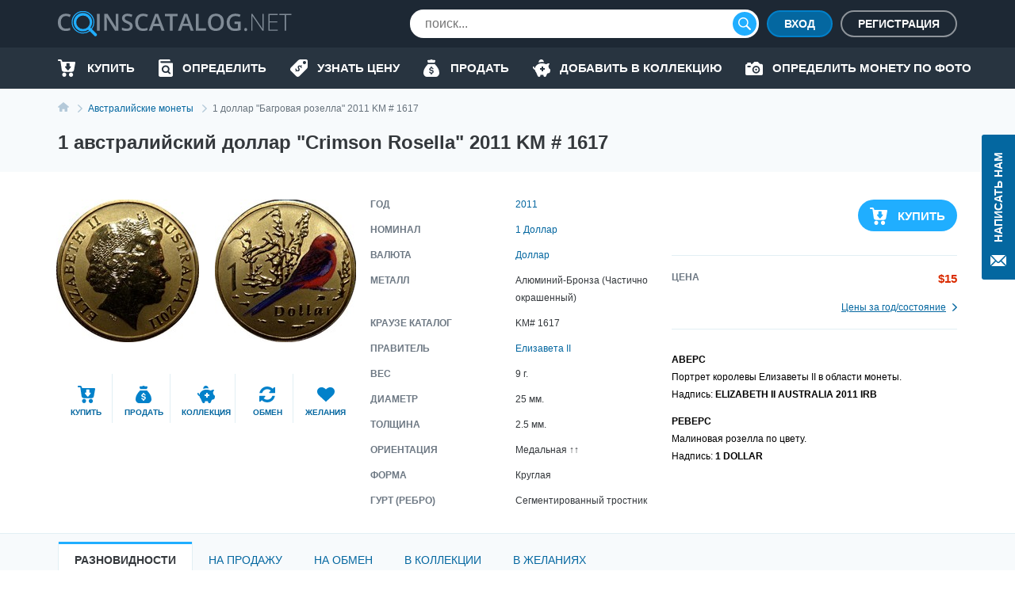

--- FILE ---
content_type: text/html; charset=UTF-8
request_url: https://coinscatalog.net/ru/australia/coin-partially-colored-aluminum-bronze-1-dollar-crimson-rosella-km-1617-commonwealth-of-australia-decimal-coinage
body_size: 69881
content:
<!DOCTYPE html><html lang="ru" ><!--suppress HtmlRequiredTitleElement --><head><meta charset="utf-8"><title>1 австралийский доллар &quot;Crimson Rosella&quot; 2011 KM # 1617 | coinscatalog.NET</title><meta name="description" content="Купить 1 доллар 2011 &quot;Багровая розелла&quot; (ELIZABETH II AUSTRALIA 2011 IRB 1 DOLLAR) KM# 1617" /><meta property="og:image" content="https://coinscatalog.net/images/big/7/1-dollar-crimson-rosella-2011-australia-o-31196.jpg" /><meta http-equiv="X-UA-Compatible" content="IE=edge"><meta name="viewport" content="width=device-width, initial-scale=1, maximum-scale=5"><link rel="alternate" hreflang="en" href="https://coinscatalog.net/australia/coin-partially-colored-aluminum-bronze-1-dollar-crimson-rosella-km-1617-commonwealth-of-australia-decimal-coinage" /><link rel="alternate" hreflang="es" href="https://coinscatalog.net/es/australia/coin-partially-colored-aluminum-bronze-1-dollar-crimson-rosella-km-1617-commonwealth-of-australia-decimal-coinage" /><link rel="alternate" hreflang="ru" href="https://coinscatalog.net/ru/australia/coin-partially-colored-aluminum-bronze-1-dollar-crimson-rosella-km-1617-commonwealth-of-australia-decimal-coinage" /><link rel="icon" href="/img/icons/favicon.ico"><link rel="apple-touch-icon" sizes="180x180" href="/img/icons/apple-touch-icon.png" /><link rel="icon" type="image/png" href="/img/icons/favicon-32x32.png" sizes="32x32" /><link rel="icon" type="image/png" href="/img/icons/favicon-16x16.png" sizes="16x16" /><link rel="manifest" href="/manifest.json" /><link rel="mask-icon" href="/img/icons/safari-pinned-tab.svg" color="#1aaffe"/><meta name="theme-color" content="#000"><style>@font-face{font-family:'Open Sans';font-style:italic;font-weight:400;src:local('Open Sans Italic'),local('OpenSans-Italic');unicode-range:U+0460-052F,U+1C80-1C88,U+20B4,U+2DE0-2DFF,U+A640-A69F,U+FE2E-FE2F;font-display:swap}@font-face{font-family:'Open Sans';font-style:italic;font-weight:400;src:local('Open Sans Italic'),local('OpenSans-Italic');unicode-range:U+0400-045F,U+0490-0491,U+04B0-04B1,U+2116;font-display:swap}@font-face{font-family:'Open Sans';font-style:italic;font-weight:400;src:local('Open Sans Italic'),local('OpenSans-Italic');unicode-range:U+1F00-1FFF;font-display:swap}@font-face{font-family:'Open Sans';font-style:italic;font-weight:400;src:local('Open Sans Italic'),local('OpenSans-Italic');unicode-range:U+0370-03FF;font-display:swap}@font-face{font-family:'Open Sans';font-style:italic;font-weight:400;src:local('Open Sans Italic'),local('OpenSans-Italic');unicode-range:U+0102-0103,U+0110-0111,U+1EA0-1EF9,U+20AB;font-display:swap}@font-face{font-family:'Open Sans';font-style:italic;font-weight:400;src:local('Open Sans Italic'),local('OpenSans-Italic');unicode-range:U+0100-024F,U+0259,U+1E00-1EFF,U+2020,U+20A0-20AB,U+20AD-20CF,U+2113,U+2C60-2C7F,U+A720-A7FF;font-display:swap}@font-face{font-family:'Open Sans';font-style:italic;font-weight:400;src:local('Open Sans Italic'),local('OpenSans-Italic');unicode-range:U+0000-00FF,U+0131,U+0152-0153,U+02BB-02BC,U+02C6,U+02DA,U+02DC,U+2000-206F,U+2074,U+20AC,U+2122,U+2191,U+2193,U+2212,U+2215,U+FEFF,U+FFFD;font-display:swap}@font-face{font-family:'Open Sans';font-style:italic;font-weight:600;src:local('Open Sans SemiBold Italic'),local('OpenSans-SemiBoldItalic');unicode-range:U+0460-052F,U+1C80-1C88,U+20B4,U+2DE0-2DFF,U+A640-A69F,U+FE2E-FE2F;font-display:swap}@font-face{font-family:'Open Sans';font-style:italic;font-weight:600;src:local('Open Sans SemiBold Italic'),local('OpenSans-SemiBoldItalic');unicode-range:U+0400-045F,U+0490-0491,U+04B0-04B1,U+2116;font-display:swap}@font-face{font-family:'Open Sans';font-style:italic;font-weight:600;src:local('Open Sans SemiBold Italic'),local('OpenSans-SemiBoldItalic');unicode-range:U+1F00-1FFF;font-display:swap}@font-face{font-family:'Open Sans';font-style:italic;font-weight:600;src:local('Open Sans SemiBold Italic'),local('OpenSans-SemiBoldItalic');unicode-range:U+0370-03FF;font-display:swap}@font-face{font-family:'Open Sans';font-style:italic;font-weight:600;src:local('Open Sans SemiBold Italic'),local('OpenSans-SemiBoldItalic');unicode-range:U+0102-0103,U+0110-0111,U+1EA0-1EF9,U+20AB;font-display:swap}@font-face{font-family:'Open Sans';font-style:italic;font-weight:600;src:local('Open Sans SemiBold Italic'),local('OpenSans-SemiBoldItalic');unicode-range:U+0100-024F,U+0259,U+1E00-1EFF,U+2020,U+20A0-20AB,U+20AD-20CF,U+2113,U+2C60-2C7F,U+A720-A7FF;font-display:swap}@font-face{font-family:'Open Sans';font-style:italic;font-weight:600;src:local('Open Sans SemiBold Italic'),local('OpenSans-SemiBoldItalic');unicode-range:U+0000-00FF,U+0131,U+0152-0153,U+02BB-02BC,U+02C6,U+02DA,U+02DC,U+2000-206F,U+2074,U+20AC,U+2122,U+2191,U+2193,U+2212,U+2215,U+FEFF,U+FFFD;font-display:swap}@font-face{font-family:'Open Sans';font-style:italic;font-weight:700;src:local('Open Sans Bold Italic'),local('OpenSans-BoldItalic');unicode-range:U+0460-052F,U+1C80-1C88,U+20B4,U+2DE0-2DFF,U+A640-A69F,U+FE2E-FE2F;font-display:swap}@font-face{font-family:'Open Sans';font-style:italic;font-weight:700;src:local('Open Sans Bold Italic'),local('OpenSans-BoldItalic');unicode-range:U+0400-045F,U+0490-0491,U+04B0-04B1,U+2116;font-display:swap}@font-face{font-family:'Open Sans';font-style:italic;font-weight:700;src:local('Open Sans Bold Italic'),local('OpenSans-BoldItalic');unicode-range:U+1F00-1FFF;font-display:swap}@font-face{font-family:'Open Sans';font-style:italic;font-weight:700;src:local('Open Sans Bold Italic'),local('OpenSans-BoldItalic');unicode-range:U+0370-03FF;font-display:swap}@font-face{font-family:'Open Sans';font-style:italic;font-weight:700;src:local('Open Sans Bold Italic'),local('OpenSans-BoldItalic');unicode-range:U+0102-0103,U+0110-0111,U+1EA0-1EF9,U+20AB;font-display:swap}@font-face{font-family:'Open Sans';font-style:italic;font-weight:700;src:local('Open Sans Bold Italic'),local('OpenSans-BoldItalic');unicode-range:U+0100-024F,U+0259,U+1E00-1EFF,U+2020,U+20A0-20AB,U+20AD-20CF,U+2113,U+2C60-2C7F,U+A720-A7FF;font-display:swap}@font-face{font-family:'Open Sans';font-style:italic;font-weight:700;src:local('Open Sans Bold Italic'),local('OpenSans-BoldItalic');unicode-range:U+0000-00FF,U+0131,U+0152-0153,U+02BB-02BC,U+02C6,U+02DA,U+02DC,U+2000-206F,U+2074,U+20AC,U+2122,U+2191,U+2193,U+2212,U+2215,U+FEFF,U+FFFD;font-display:swap}@font-face{font-family:'Open Sans';font-style:italic;font-weight:800;src:local('Open Sans ExtraBold Italic'),local('OpenSans-ExtraBoldItalic');unicode-range:U+0460-052F,U+1C80-1C88,U+20B4,U+2DE0-2DFF,U+A640-A69F,U+FE2E-FE2F;font-display:swap}@font-face{font-family:'Open Sans';font-style:italic;font-weight:800;src:local('Open Sans ExtraBold Italic'),local('OpenSans-ExtraBoldItalic');unicode-range:U+0400-045F,U+0490-0491,U+04B0-04B1,U+2116;font-display:swap}@font-face{font-family:'Open Sans';font-style:italic;font-weight:800;src:local('Open Sans ExtraBold Italic'),local('OpenSans-ExtraBoldItalic');unicode-range:U+1F00-1FFF;font-display:swap}@font-face{font-family:'Open Sans';font-style:italic;font-weight:800;src:local('Open Sans ExtraBold Italic'),local('OpenSans-ExtraBoldItalic');unicode-range:U+0370-03FF;font-display:swap}@font-face{font-family:'Open Sans';font-style:italic;font-weight:800;src:local('Open Sans ExtraBold Italic'),local('OpenSans-ExtraBoldItalic');unicode-range:U+0102-0103,U+0110-0111,U+1EA0-1EF9,U+20AB;font-display:swap}@font-face{font-family:'Open Sans';font-style:italic;font-weight:800;src:local('Open Sans ExtraBold Italic'),local('OpenSans-ExtraBoldItalic');unicode-range:U+0100-024F,U+0259,U+1E00-1EFF,U+2020,U+20A0-20AB,U+20AD-20CF,U+2113,U+2C60-2C7F,U+A720-A7FF;font-display:swap}@font-face{font-family:'Open Sans';font-style:italic;font-weight:800;src:local('Open Sans ExtraBold Italic'),local('OpenSans-ExtraBoldItalic');unicode-range:U+0000-00FF,U+0131,U+0152-0153,U+02BB-02BC,U+02C6,U+02DA,U+02DC,U+2000-206F,U+2074,U+20AC,U+2122,U+2191,U+2193,U+2212,U+2215,U+FEFF,U+FFFD;font-display:swap}@font-face{font-family:'Open Sans';font-style:normal;font-weight:400;src:local('Open Sans Regular'),local('OpenSans-Regular');unicode-range:U+0460-052F,U+1C80-1C88,U+20B4,U+2DE0-2DFF,U+A640-A69F,U+FE2E-FE2F;font-display:swap}@font-face{font-family:'Open Sans';font-style:normal;font-weight:400;src:local('Open Sans Regular'),local('OpenSans-Regular');unicode-range:U+0400-045F,U+0490-0491,U+04B0-04B1,U+2116;font-display:swap}@font-face{font-family:'Open Sans';font-style:normal;font-weight:400;src:local('Open Sans Regular'),local('OpenSans-Regular');unicode-range:U+1F00-1FFF;font-display:swap}@font-face{font-family:'Open Sans';font-style:normal;font-weight:400;src:local('Open Sans Regular'),local('OpenSans-Regular');unicode-range:U+0370-03FF;font-display:swap}@font-face{font-family:'Open Sans';font-style:normal;font-weight:400;src:local('Open Sans Regular'),local('OpenSans-Regular');unicode-range:U+0102-0103,U+0110-0111,U+1EA0-1EF9,U+20AB;font-display:swap}@font-face{font-family:'Open Sans';font-style:normal;font-weight:400;src:local('Open Sans Regular'),local('OpenSans-Regular');unicode-range:U+0100-024F,U+0259,U+1E00-1EFF,U+2020,U+20A0-20AB,U+20AD-20CF,U+2113,U+2C60-2C7F,U+A720-A7FF;font-display:swap}@font-face{font-family:'Open Sans';font-style:normal;font-weight:400;src:local('Open Sans Regular'),local('OpenSans-Regular');unicode-range:U+0000-00FF,U+0131,U+0152-0153,U+02BB-02BC,U+02C6,U+02DA,U+02DC,U+2000-206F,U+2074,U+20AC,U+2122,U+2191,U+2193,U+2212,U+2215,U+FEFF,U+FFFD;font-display:swap}@font-face{font-family:'Open Sans';font-style:normal;font-weight:600;src:local('Open Sans SemiBold'),local('OpenSans-SemiBold');unicode-range:U+0460-052F,U+1C80-1C88,U+20B4,U+2DE0-2DFF,U+A640-A69F,U+FE2E-FE2F;font-display:swap}@font-face{font-family:'Open Sans';font-style:normal;font-weight:600;src:local('Open Sans SemiBold'),local('OpenSans-SemiBold');unicode-range:U+0400-045F,U+0490-0491,U+04B0-04B1,U+2116;font-display:swap}@font-face{font-family:'Open Sans';font-style:normal;font-weight:600;src:local('Open Sans SemiBold'),local('OpenSans-SemiBold');unicode-range:U+1F00-1FFF;font-display:swap}@font-face{font-family:'Open Sans';font-style:normal;font-weight:600;src:local('Open Sans SemiBold'),local('OpenSans-SemiBold');unicode-range:U+0370-03FF;font-display:swap}@font-face{font-family:'Open Sans';font-style:normal;font-weight:600;src:local('Open Sans SemiBold'),local('OpenSans-SemiBold');unicode-range:U+0102-0103,U+0110-0111,U+1EA0-1EF9,U+20AB;font-display:swap}@font-face{font-family:'Open Sans';font-style:normal;font-weight:600;src:local('Open Sans SemiBold'),local('OpenSans-SemiBold');unicode-range:U+0100-024F,U+0259,U+1E00-1EFF,U+2020,U+20A0-20AB,U+20AD-20CF,U+2113,U+2C60-2C7F,U+A720-A7FF;font-display:swap}@font-face{font-family:'Open Sans';font-style:normal;font-weight:600;src:local('Open Sans SemiBold'),local('OpenSans-SemiBold');unicode-range:U+0000-00FF,U+0131,U+0152-0153,U+02BB-02BC,U+02C6,U+02DA,U+02DC,U+2000-206F,U+2074,U+20AC,U+2122,U+2191,U+2193,U+2212,U+2215,U+FEFF,U+FFFD;font-display:swap}@font-face{font-family:'Open Sans';font-style:normal;font-weight:700;src:local('Open Sans Bold'),local('OpenSans-Bold');unicode-range:U+0460-052F,U+1C80-1C88,U+20B4,U+2DE0-2DFF,U+A640-A69F,U+FE2E-FE2F;font-display:swap}@font-face{font-family:'Open Sans';font-style:normal;font-weight:700;src:local('Open Sans Bold'),local('OpenSans-Bold');unicode-range:U+0400-045F,U+0490-0491,U+04B0-04B1,U+2116;font-display:swap}@font-face{font-family:'Open Sans';font-style:normal;font-weight:700;src:local('Open Sans Bold'),local('OpenSans-Bold');unicode-range:U+1F00-1FFF;font-display:swap}@font-face{font-family:'Open Sans';font-style:normal;font-weight:700;src:local('Open Sans Bold'),local('OpenSans-Bold');unicode-range:U+0370-03FF;font-display:swap}@font-face{font-family:'Open Sans';font-style:normal;font-weight:700;src:local('Open Sans Bold'),local('OpenSans-Bold');unicode-range:U+0102-0103,U+0110-0111,U+1EA0-1EF9,U+20AB;font-display:swap}@font-face{font-family:'Open Sans';font-style:normal;font-weight:700;src:local('Open Sans Bold'),local('OpenSans-Bold');unicode-range:U+0100-024F,U+0259,U+1E00-1EFF,U+2020,U+20A0-20AB,U+20AD-20CF,U+2113,U+2C60-2C7F,U+A720-A7FF;font-display:swap}@font-face{font-family:'Open Sans';font-style:normal;font-weight:700;src:local('Open Sans Bold'),local('OpenSans-Bold');unicode-range:U+0000-00FF,U+0131,U+0152-0153,U+02BB-02BC,U+02C6,U+02DA,U+02DC,U+2000-206F,U+2074,U+20AC,U+2122,U+2191,U+2193,U+2212,U+2215,U+FEFF,U+FFFD;font-display:swap}@font-face{font-family:'Open Sans';font-style:normal;font-weight:800;src:local('Open Sans ExtraBold'),local('OpenSans-ExtraBold');unicode-range:U+0460-052F,U+1C80-1C88,U+20B4,U+2DE0-2DFF,U+A640-A69F,U+FE2E-FE2F;font-display:swap}@font-face{font-family:'Open Sans';font-style:normal;font-weight:800;src:local('Open Sans ExtraBold'),local('OpenSans-ExtraBold');unicode-range:U+0400-045F,U+0490-0491,U+04B0-04B1,U+2116;font-display:swap}@font-face{font-family:'Open Sans';font-style:normal;font-weight:800;src:local('Open Sans ExtraBold'),local('OpenSans-ExtraBold');unicode-range:U+1F00-1FFF;font-display:swap}@font-face{font-family:'Open Sans';font-style:normal;font-weight:800;src:local('Open Sans ExtraBold'),local('OpenSans-ExtraBold');unicode-range:U+0370-03FF;font-display:swap}@font-face{font-family:'Open Sans';font-style:normal;font-weight:800;src:local('Open Sans ExtraBold'),local('OpenSans-ExtraBold');unicode-range:U+0102-0103,U+0110-0111,U+1EA0-1EF9,U+20AB;font-display:swap}@font-face{font-family:'Open Sans';font-style:normal;font-weight:800;src:local('Open Sans ExtraBold'),local('OpenSans-ExtraBold');unicode-range:U+0100-024F,U+0259,U+1E00-1EFF,U+2020,U+20A0-20AB,U+20AD-20CF,U+2113,U+2C60-2C7F,U+A720-A7FF;font-display:swap}@font-face{font-family:'Open Sans';font-style:normal;font-weight:800;src:local('Open Sans ExtraBold'),local('OpenSans-ExtraBold');unicode-range:U+0000-00FF,U+0131,U+0152-0153,U+02BB-02BC,U+02C6,U+02DA,U+02DC,U+2000-206F,U+2074,U+20AC,U+2122,U+2191,U+2193,U+2212,U+2215,U+FEFF,U+FFFD;font-display:swap}

html{line-height:1.15;-webkit-text-size-adjust:100%}body{margin:0}h1{font-size:2em;margin:.67em 0}a{background-color:transparent}b,strong{font-weight:bolder}img{border-style:none}button,input,optgroup,select,textarea{font-family:inherit;font-size:100%;line-height:1.15;margin:0}button,input{overflow:visible}button,select{text-transform:none}button,[type="button"],[type="reset"],[type="submit"]{-webkit-appearance:button}html{text-rendering:optimizeLegibility;-webkit-font-smoothing:antialiased;box-sizing:border-box}*,*:before,*:after{box-sizing:inherit}body{display:flex;flex-direction:column;min-height:100vh;min-width:320px;color:#000;font:12px/1.2 "Open Sans",sans-serif}img{vertical-align:top}input:focus,button:focus{outline:0}a{color:#0467a0;text-decoration:none}a:hover{color:#20aeff;text-decoration:underline}a:hover .icon,a:hover svg{text-decoration:none}h1{font-size:22px;line-height:34px;margin:0 0 20px;text-align:center;text-transform:uppercase}.hint{position:relative}.hint.left{padding-left:23px}.hint.left:before{left:0}.hint:before{content:'?';display:flex;justify-content:center;align-items:center;position:absolute;top:-1px;left:calc(100% + 4px);width:18px;height:18px;border:1px solid #b4c9d9;border-radius:50%;background-color:#f7fafc}.hint:hover:before{cursor:pointer}.main-button{border-radius:20px;cursor:pointer;color:#fff;font-size:16px;font-weight:600;text-transform:uppercase;border:0}.blue-btn{background-color:#20aeff}.blue-btn:hover{background:#45bbff}.light-blue-btn{background-color:#e2eff4;color:#808b96}.light-blue-btn:hover{background-color:#f7fafc;color:#0281ca}.container{margin:0 auto;padding:0 10px;max-width:720px}.contact_us{z-index:1000;position:fixed;right:0;top:170px;display:flex;flex-direction:column;align-items:center;font-size:14px;text-transform:uppercase;background-color:#0467a0;color:#fff;padding:22px 10px 14px;font-weight:600;border-radius:3px 0 0 3px;border:0}.contact_us:hover{text-decoration:none;background-color:#20aeff;color:#fff}.contact_us-text{line-height:22px;writing-mode:vertical-rl;white-space:nowrap;display:block;transform:rotateZ(180deg);margin-bottom:14px}.no-scroll{-webkit-overflow-scrolling:touch !important;overflow:hidden !important}.i-anchor:after{-webkit-mask:url("data:image/svg+xml,%3Csvg width='7' height='11' viewBox='0 0 7 11' fill='none' xmlns='http://www.w3.org/2000/svg'%3E%3Cpath fill-rule='evenodd' clip-rule='evenodd' d='M1.60833 0.113432L1.09269 0.614049C1.02393 0.680765 0.989502 0.757517 0.989502 0.84385C0.989502 0.930859 1.02393 1.00816 1.09269 1.07431L5.14638 5.00958L1.09269 8.94473C1.02393 9.01189 0.989502 9.08885 0.989502 9.1753C0.989502 9.26209 1.02393 9.33895 1.09269 9.40544L1.60833 9.90606C1.67709 9.9731 1.75635 10.0064 1.84542 10.0064C1.93487 10.0064 2.01412 9.9731 2.08288 9.90606L6.88969 5.24015C6.95854 5.17333 6.99278 5.09625 6.99278 5.00958C6.99278 4.92313 6.95854 4.84616 6.88969 4.77966L2.08288 0.113432C2.01412 0.0467157 1.93487 0.0133057 1.84542 0.0133057C1.75635 0.0133057 1.67709 0.0467157 1.60833 0.113432V0.113432Z' fill='%230281CA'/%3E%3C/svg%3E%0A") no-repeat top left;-webkit-mask-size:contain;position:relative;top:2px;margin-left:7px;background-color:#0467a0;width:7px;height:11px;display:inline-block;content:""}.i-buy:before{-webkit-mask:url("data:image/svg+xml,%3Csvg xmlns='http://www.w3.org/2000/svg' id='filter-icon' width='22' height='22' viewBox='0 0 22 22'%3E%3Cg%3E%3Cg%3E%3Cpath id='filter-icon' fill='%230281ca' d='M19.172 19.304c0 1.502-1.187 2.694-2.626 2.694-1.465 0-2.627-1.217-2.627-2.694 0-1.503 1.187-2.695 2.627-2.695 1.44 0 2.601 1.218 2.626 2.695zm-8.562-.13a2.663 2.663 0 0 1-2.5 2.799h-.05c-1.39 0-2.526-1.14-2.576-2.566-.05-1.476 1.06-2.72 2.525-2.798 1.39 0 2.551 1.14 2.602 2.565zM21.977 4.188l-1.642 9.182c-.278 1.321-1.414 2.28-2.728 2.28h-10c-1.365 0-2.527-1.036-2.729-2.41L3.312 2.305c-.026-.13-.127-.233-.253-.233H1.013c-.555 0-1.01-.467-1.01-1.036 0-.57.455-1.037 1.01-1.037H3.06c1.137 0 2.096.855 2.248 1.995l.19.975h15.468c.076 0 .152.026.202.026.556.104.91.648.809 1.193zm-5.517 5.247a.719.719 0 0 0-.71-.728h-.71a.36.36 0 0 1-.355-.365V5.397a.719.719 0 0 0-.71-.728h-2.483a.719.719 0 0 0-.71.728v2.945c0 .2-.16.365-.355.365h-.71a.719.719 0 0 0-.71.728c0 .162.052.311.139.433l2.958 3.668a.875.875 0 0 0 1.26 0l2.957-3.668a.743.743 0 0 0 .139-.433z'/%3E%3C/g%3E%3C/g%3E%3C/svg%3E") no-repeat top left;-webkit-mask-size:contain;position:relative;background-color:#0281ca;width:22px;height:22px;display:inline-block;content:""}.i-define:before{-webkit-mask:url("data:image/svg+xml,%3Csvg xmlns='http://www.w3.org/2000/svg' width='22' height='22' viewBox='0 0 22 22'%3E%3Cg%3E%3Cg%3E%3Cpath fill='%230281ca' d='M19.962,0.011 C19.962,0.011 12.709,0.011 12.709,0.011 C11.782,0.001 10.890,0.360 10.228,1.010 C10.228,1.010 0.805,10.440 0.805,10.440 C0.805,10.440 0.835,10.440 0.835,10.440 C0.833,10.442 0.832,10.443 0.830,10.445 C-0.305,11.581 -0.303,13.422 0.835,14.556 C0.835,14.556 7.428,21.140 7.428,21.140 C7.430,21.141 7.431,21.142 7.433,21.144 C8.570,22.278 10.414,22.276 11.549,21.140 C11.549,21.140 20.962,11.739 20.962,11.739 C21.612,11.078 21.972,10.187 21.962,9.261 C21.962,9.261 21.962,2.009 21.962,2.009 C21.962,0.905 21.067,0.011 19.962,0.011 ZM13.781,11.048 C13.659,10.723 13.464,10.099 12.831,9.467 C12.179,8.816 11.612,8.919 11.295,9.236 C10.913,9.617 11.034,10.165 11.509,11.271 C12.160,12.703 12.124,13.671 11.295,14.497 C10.504,15.288 9.256,15.437 8.064,14.581 C8.064,14.581 7.105,15.538 7.105,15.538 C7.105,15.538 6.342,14.776 6.342,14.776 C6.342,14.776 7.245,13.874 7.245,13.874 C6.677,13.270 6.258,12.517 6.146,11.960 C6.146,11.960 7.273,11.336 7.273,11.336 C7.422,11.912 7.747,12.628 8.316,13.195 C8.902,13.782 9.591,13.893 10.037,13.448 C10.457,13.028 10.401,12.433 9.963,11.495 C9.339,10.165 9.153,9.085 10.019,8.221 C10.819,7.422 11.993,7.366 13.101,8.137 C13.101,8.137 14.013,7.226 14.013,7.226 C14.013,7.226 14.776,7.988 14.776,7.988 C14.776,7.988 13.910,8.853 13.910,8.853 C14.478,9.458 14.739,9.998 14.889,10.443 C14.889,10.443 13.781,11.048 13.781,11.048 ZM17.961,6.004 C16.857,6.004 15.960,5.110 15.960,4.007 C15.960,2.903 16.856,2.009 17.961,2.009 C19.066,2.009 19.962,2.903 19.962,4.007 C19.962,5.110 19.066,6.004 17.961,6.004 Z'/%3E%3C/g%3E%3C/g%3E%3C/svg%3E") no-repeat top left;-webkit-mask-size:contain;position:relative;background-color:#0281ca;width:22px;height:22px;display:inline-block;content:""}.i-home::before{-webkit-mask:url("data:image/svg+xml,%3Csvg xmlns='http://www.w3.org/2000/svg' width='20' height='18' viewBox='0 0 20 18'%3E%3Cpath d='M20.000,9.000 C20.000,9.553 19.553,10.000 19.000,10.000 C19.000,10.000 17.000,10.000 17.000,10.000 C17.000,10.000 17.000,17.000 17.000,17.000 C17.000,17.553 16.553,18.000 16.000,18.000 C16.000,18.000 13.000,18.000 13.000,18.000 C12.447,18.000 12.000,17.552 12.000,17.000 C12.000,17.000 12.000,13.000 12.000,13.000 C12.000,13.000 8.000,13.000 8.000,13.000 C8.000,13.000 8.000,17.000 8.000,17.000 C8.000,17.552 7.553,18.000 7.000,18.000 C7.000,18.000 4.000,18.000 4.000,18.000 C3.447,18.000 3.000,17.553 3.000,17.000 C3.000,17.000 3.000,10.000 3.000,10.000 C3.000,10.000 1.000,10.000 1.000,10.000 C0.447,10.000 -0.000,9.553 -0.000,9.000 C-0.000,8.684 0.154,8.416 0.357,8.232 C3.814,5.340 10.000,-0.000 10.000,-0.000 C10.000,-0.000 16.184,5.340 19.617,8.232 C19.846,8.416 20.000,8.684 20.000,9.000 Z'/%3E%3C/svg%3E");-webkit-mask-size:contain;position:relative;background-color:#0281ca;width:20px;height:18px;display:inline-block;content:""}.i-identify::before{-webkit-mask:url("data:image/svg+xml,%3Csvg xmlns='http://www.w3.org/2000/svg' width='18' height='22' viewBox='0 0 18 22'%3E%3Cpath d='M10.987,10.270 C11.531,10.800 11.865,11.522 11.865,12.329 C11.865,13.135 11.531,13.857 10.987,14.386 C10.441,14.915 9.697,15.239 8.866,15.239 C8.034,15.239 7.291,14.915 6.745,14.386 C6.200,13.857 5.866,13.135 5.866,12.329 C5.866,11.522 6.200,10.800 6.745,10.270 C7.291,9.742 8.034,9.419 8.866,9.418 C9.697,9.419 10.441,9.742 10.987,10.270 ZM18.000,5.500 C18.000,5.500 18.000,19.800 18.000,19.800 C18.000,21.015 16.993,22.000 15.750,22.000 C15.750,22.000 2.250,22.000 2.250,22.000 C1.012,22.000 -0.000,21.010 -0.000,19.800 C-0.000,19.800 -0.000,2.200 -0.000,2.200 C-0.000,0.985 1.007,-0.000 2.250,-0.000 C2.250,-0.000 13.500,-0.000 13.500,-0.000 C14.121,-0.000 14.625,0.492 14.625,1.100 C14.625,1.100 14.625,2.200 14.625,2.200 C14.625,2.200 3.375,2.200 3.375,2.200 C2.754,2.200 2.250,2.692 2.250,3.300 C2.250,3.907 2.754,4.400 3.375,4.400 C3.375,4.400 16.875,4.400 16.875,4.400 C17.496,4.400 18.000,4.892 18.000,5.500 ZM14.905,16.950 C14.905,16.950 12.929,15.033 12.929,15.033 C13.474,14.264 13.794,13.330 13.794,12.329 C13.794,11.011 13.241,9.810 12.350,8.948 C11.462,8.084 10.223,7.547 8.866,7.547 C7.508,7.547 6.270,8.084 5.381,8.948 C4.491,9.810 3.937,11.011 3.937,12.329 C3.937,13.646 4.491,14.847 5.381,15.709 C6.270,16.573 7.508,17.111 8.866,17.110 C9.853,17.110 10.776,16.826 11.548,16.339 C11.548,16.339 13.541,18.273 13.541,18.273 C13.918,18.639 14.528,18.639 14.905,18.273 C15.282,17.908 15.282,17.315 14.905,16.950 Z'/%3E%3C/svg%3E");-webkit-mask-size:contain;position:relative;background-color:#0281ca;width:18px;height:22px;display:inline-block;content:""}.i-sell:before{-webkit-mask:url("data:image/svg+xml,%3Csvg xmlns='http://www.w3.org/2000/svg' width='20' height='22' viewBox='0 0 20 22'%3E%3Cg%3E%3Cg%3E%3Cpath fill='%230281ca' d='M5.06 2.005c-.219-.555.185-1.16.774-1.16h2.314A2.466 2.466 0 0 1 10 0c.737 0 1.394.33 1.851.846h2.315c.589 0 .992.605.773 1.16l-.773 2.224H5.833zM20 16.922c0 3.384-2.5 5.077-4.167 5.077H10 4.166C2.5 21.999 0 20.306 0 16.922c0-5.923 5.833-11 5.833-11h8.333S20 10.999 20 16.922zm-7.125-1.508c0-1.123-.618-1.751-2.052-2.058l-.86-.186c-.836-.18-1.177-.437-1.177-.883 0-.553.495-.904 1.241-.904.722 0 1.246.382 1.315.953h1.404c-.036-1.051-.788-1.83-1.913-2.085V8.883H9.166v1.37c-1.154.261-1.878 1.053-1.878 2.164 0 1.104.638 1.792 1.938 2.068l.93.2c.875.192 1.23.457 1.23.92 0 .547-.549.928-1.325.928-.84 0-1.424-.376-1.493-.963H7.125c.045 1.118.816 1.883 2.041 2.116v1.351h1.667v-1.355c1.277-.247 2.042-1.058 2.042-2.268z'/%3E%3C/g%3E%3C/g%3E%3C/svg%3E") no-repeat top left;-webkit-mask-size:contain;position:relative;background-color:#0281ca;width:22px;height:22px;display:inline-block;content:""}.i-by-photo:before{-webkit-mask:url("data:image/svg+xml,%3Csvg xmlns='http://www.w3.org/2000/svg' width='22' height='17' viewBox='0 0 22 17'%3E%3Cpath id='icon_photo' d='M643.521,427.892a2.986,2.986,0,1,0,2.979,2.986A2.983,2.983,0,0,0,643.521,427.892Zm0,4.135a1.149,1.149,0,1,1,1.146-1.148A1.148,1.148,0,0,1,643.521,432.027Zm6.646-8.27h-1.719L646.1,421.4a1.372,1.372,0,0,0-.976-.4h-3.2a1.364,1.364,0,0,0-.976.4l-2.338,2.353h-1.732v-1.034a.8.8,0,0,0-.8-.8h-2.979a.8.8,0,0,0-.8.8v1.034h-.458A1.835,1.835,0,0,0,630,425.595v10.567h0A1.835,1.835,0,0,0,631.833,438h18.333A1.835,1.835,0,0,0,652,436.162V425.595A1.835,1.835,0,0,0,650.167,423.757Zm-14.208,4.135h-2.75a.919.919,0,0,1,0-1.838h2.75a.919.919,0,0,1,0,1.838Zm7.563,7.811a4.824,4.824,0,1,1,4.813-4.824A4.818,4.818,0,0,1,643.521,435.7Z' transform='translate(-630 -421)' fill='%23fff'/%3E%3C/svg%3E%0A");-webkit-mask-size:contain;-webkit-mask-repeat:no-repeat;position:relative;background-color:#0281ca;width:22px;height:17px;display:inline-block;content:""}.i-collect:before{-webkit-mask:url("data:image/svg+xml,%3Csvg xmlns='http://www.w3.org/2000/svg' width='22' height='22' viewBox='0 0 22 22'%3E%3Cg%3E%3Cg%3E%3Cpath id='action-icon' fill='%230281ca' d='M7.41 3.94a3.258 3.258 0 1 1 6.445-.67c0 .083-.02.162-.025.245a12.198 12.198 0 0 0-6.42.424zm14.477 10.835c-.23 1.23-.743 2.2-1.198 2.318v.007l-1.74.403a1.63 1.63 0 0 0-1.13.946l-1.055 2.461a1.805 1.805 0 0 1-2.364.948c-.76-.31-1.17-1.141-1.061-1.953.037-.267-.171-.491-.438-.454-.484.068-.981.107-1.49.107-.508 0-1.005-.039-1.488-.107a.39.39 0 0 0-.442.44l.008.057a1.797 1.797 0 0 1-1.859 2.05c-.716-.03-1.331-.527-1.614-1.185l-1.826-4.26c-.918-1.025-1.52-2.25-1.685-3.581C.792 12.679.01 11.23.01 9.785a.815.815 0 1 1 1.629 0c0 .492.14 1.246.894 1.514.559-3.609 4.316-6.4 8.878-6.4 1.62 0 3.14.353 4.451.97.456.214.987.204 1.428-.04.908-.5 2.184-.93 3.894-.93l-1.441 3.364c-.181.421-.179.902.02 1.317.198.415.352.848.453 1.297.09.396.349.733.69.953l.681.439-.002.01c.392.218.53 1.264.302 2.496zM14.983 11h-1.997V9h-1.997v2H8.992v1.999h1.997v1.999h1.997v-2h1.997z'/%3E%3C/g%3E%3C/g%3E%3C/svg%3E") no-repeat top left;-webkit-mask-size:contain;position:relative;background-color:#0281ca;width:22px;height:22px;display:inline-block;content:""}.i-swap:before{-webkit-mask:url("data:image/svg+xml,%3Csvg xmlns='http://www.w3.org/2000/svg' width='20' height='20' viewBox='0 0 20 20'%3E%3Cg%3E%3Cg%3E%3Cpath id='filter-icon' fill='%23b4c9d9' d='M19.559 11.788a.401.401 0 0 0-.293-.123h-2.501c-.191 0-.322.1-.391.3-.365.866-.595 1.373-.69 1.52a6.564 6.564 0 0 1-2.423 2.328 6.568 6.568 0 0 1-3.257.844 6.513 6.513 0 0 1-2.436-.467 6.725 6.725 0 0 1-2.097-1.327l1.784-1.78a.8.8 0 0 0 .248-.586.8.8 0 0 0-.248-.585.804.804 0 0 0-.586-.247H.833a.803.803 0 0 0-.586.247.8.8 0 0 0-.247.585v5.824a.8.8 0 0 0 .247.586c.165.164.36.247.586.247a.804.804 0 0 0 .587-.247L3.1 17.23a9.949 9.949 0 0 0 3.172 2.04 9.78 9.78 0 0 0 3.68.716c2.38 0 4.455-.722 6.227-2.165 1.771-1.443 2.935-3.326 3.49-5.649a.4.4 0 0 0-.11-.384zm.202-10.693a.803.803 0 0 0-.586-.247.802.802 0 0 0-.587.247l-1.693 1.677A10.098 10.098 0 0 0 13.704.738a9.843 9.843 0 0 0-3.7-.722c-2.388 0-4.472.722-6.253 2.165C1.971 3.624.8 5.507.234 7.83v.09c0 .114.041.21.124.293a.4.4 0 0 0 .293.124h2.592c.191 0 .321-.1.391-.3.365-.866.595-1.373.69-1.52a6.56 6.56 0 0 1 2.423-2.328 6.566 6.566 0 0 1 3.257-.845c1.746 0 3.261.594 4.546 1.782L12.753 6.92a.798.798 0 0 0-.248.585c0 .225.082.42.248.585.164.164.36.247.586.247h5.836a.803.803 0 0 0 .586-.247.8.8 0 0 0 .247-.585V1.68a.8.8 0 0 0-.247-.585z'/%3E%3C/g%3E%3C/g%3E%3C/svg%3E") no-repeat top left;-webkit-mask-size:contain;position:relative;background-color:#0281ca;top:1px;width:20px;height:22px;display:inline-block;content:""}.i-wish:before{-webkit-mask:url("data:image/svg+xml,%3Csvg xmlns='http://www.w3.org/2000/svg' width='22' height='18' viewBox='0 0 22 18'%3E%3Cg%3E%3Cg%3E%3Cpath id='filter-icon' fill='%23b4c9d9' d='M11.54 17.784l7.648-7.034C21.062 8.96 22 7.2 22 5.474c0-1.72-.52-3.064-1.56-4.033-1.039-.97-2.475-1.454-4.309-1.454-.507 0-1.025.084-1.553.252a6.417 6.417 0 0 0-1.473.68c-.454.286-.845.553-1.172.803-.328.25-.639.516-.933.797a11.238 11.238 0 0 0-.933-.797c-.328-.25-.718-.517-1.173-.803A6.42 6.42 0 0 0 7.421.24a5.106 5.106 0 0 0-1.553-.252c-1.833 0-3.27.485-4.31 1.454C.52 2.41 0 3.755 0 5.474c0 .523.096 1.063.288 1.618C.48 7.647.7 8.119.945 8.51c.246.391.524.772.835 1.143.31.372.538.628.681.768.143.141.256.243.338.305l7.66 7.058c.148.14.328.21.54.21.213 0 .394-.07.541-.21z'/%3E%3C/g%3E%3C/g%3E%3C/svg%3E") no-repeat top left;-webkit-mask-size:contain;position:relative;background-color:#0281ca;top:2px;width:22px;height:22px;display:inline-block;content:""}.i-mail:before{-webkit-mask:url("data:image/svg+xml,%3Csvg xmlns='http://www.w3.org/2000/svg' viewBox='0 0 20 14'%3E%3Cpath d='M9.395 8.403L1.017 0h17.95l-8.378 8.403c-.161.162-.307.258-.597.258-.291 0-.436-.096-.597-.258zM0 1.226v11.677l5.843-5.855L0 1.226zm14.157 5.822l5.827 5.855H20V1.226l-5.843 5.822zm-2.389 2.355c-.485.484-1.066.807-1.776.807s-1.291-.323-1.776-.807L6.925 8.129 1.049 14h17.886l-5.876-5.871-1.291 1.274z'/%3E%3C/svg%3E") no-repeat top left;-webkit-mask-size:contain;position:relative;background-color:#fff;top:2px;width:20px;height:16px;display:inline-block;content:""}.i-overlay:before{-webkit-mask:url("data:image/svg+xml,%3Csvg xmlns='http://www.w3.org/2000/svg' width='20' height='20' viewBox='0 0 20 20'%3E%3Cg%3E%3Cg%3E%3Cpath fill='%23fff' d='M19.61 19.578l-.023.022a1.307 1.307 0 0 1-1.845 0l-5.215-5.213a7.9 7.9 0 0 1-4.6 1.468 7.935 7.935 0 1 1 0-15.87 7.935 7.935 0 0 1 6.468 12.535l5.214 5.213a1.3 1.3 0 0 1 0 1.845zM13.995 7.92a6.069 6.069 0 0 0-6.069-6.068 6.069 6.069 0 1 0 6.07 6.068z'/%3E%3C/g%3E%3C/g%3E%3C/svg%3E") no-repeat top left;-webkit-mask-size:contain;position:relative;background-color:#fff;width:36%;height:36%;margin-top:34%;margin-left:34%;display:inline-block;content:""}.hidden{display:none !important}.filters-container{display:flex}button.filter{position:relative;background-color:inherit;border:0;cursor:pointer}.filter{display:flex;justify-content:center;align-items:center;flex-direction:column}.filter:hover .filter-content{text-decoration:underline}.filter-content{text-align:center;font-size:10px;color:#0467a0;position:relative;top:6px;font-weight:600;text-transform:uppercase}#block-with-photo .filter:hover>span.number,#block-prices-per-year .action-btn:hover .number,#block-read-more .block-row:hover .number{color:#fff}span.number{top:15px;right:15px;position:absolute;color:#fff;font-weight:700;font-size:12px;background-color:#20aeff;border-radius:7px;padding:2px 5px}span.user-number{background-color:#4cd436;left:15px;right:auto}.heroslide-body{display:flex;flex-wrap:wrap;margin:0 -5px}.heroslide-col{flex:0 0 50%;max-width:50%;padding:0 5px}.heroslide-col:hover{text-decoration:none}.heroslide-item{padding:5px 0 13px;margin-bottom:10px;border-radius:10px;text-align:center;height:170px;display:flex;flex-direction:column;cursor:pointer}.heroslide-item-picture{flex:1;display:flex;justify-content:center;align-items:center;max-height:125px}.heroslide-item-picture .icon_ident{width:75px}.heroslide-item-picture .icon_price{width:80px}.heroslide-item-picture .icon_buy{width:80px}.heroslide-item-picture .icon_sell{width:80px}.heroslide-item-picture .icon_collection{width:76px}.heroslide-item-picture .icon_find{width:87px}.heroslide-item-btn{padding:0 13px;text-decoration:none;font-size:14px;line-height:14px;font-weight:bold;text-transform:uppercase;align-self:center;color:#fff}.heroslide-item-btn.i-identify:before,.heroslide-item-btn.i-define:before,.heroslide-item-btn.i-buy:before,.heroslide-item-btn.i-sell:before,.heroslide-item-btn.i-collect:before{background-color:#fff;margin-right:8px}@media(min-width:1024px){h1{font-size:30px}.container{padding:0 15px;max-width:1164px}.heroslide-body{margin:0;justify-content:space-between;flex-wrap:nowrap}.heroslide-col{flex:1;max-width:220px;padding:0;margin:0 5px}.heroslide-item{height:270px;padding:0 10px 22px;margin-bottom:0}.heroslide-item-picture{padding-bottom:40px;max-height:none}.heroslide-item-picture .icon_ident{width:109px}.heroslide-item-picture .icon_price{width:111px}.heroslide-item-picture .icon_buy{width:111px}.heroslide-item-picture .icon_sell{width:109px}.heroslide-item-picture .icon_collection{width:111px}.heroslide-item-picture .icon_find{width:113px}.heroslide-item-btn svg{fill:#fff;height:22px;margin-right:10px}.heroslide-item-btn{height:65px;max-width:200px;width:100%;font-size:15px;line-height:1;border-radius:21px;display:flex;justify-content:center;align-items:center}.heroslide-item-btn:hover{text-decoration:none;color:#fff}}@media(max-width:1023px){.content{padding-top:44px}.blur-bg{filter:blur(3px)}.contact_us{display:none}.heroslide-col--full{height:130px;flex-basis:100%;max-width:100%}.heroslide-col--full .heroslide-item{flex-direction:row;height:130px;justify-content:center;padding:0}.heroslide-col--full .heroslide-item-picture{margin-right:40px;flex:0}.heroslide-item-btn svg{display:none}.heroslide-item-btn.i-define:before,.heroslide-item-btn.i-identify:before,.heroslide-item-btn.i-buy:before,.heroslide-item-btn.i-sell:before,.heroslide-item-btn.i-collect:before{display:none}}

.footer{background-color:#34383b;padding:34px 0 38px}.footer-list{color:#b9c5cb;font-size:13px;line-height:24px;padding:0 0 0 15px;margin:0 0 36px}.footer-list li{display:block}.footer-list a{height:33px;display:block}.footer-list a{color:#b9c5cb}.footer-list a:hover{color:#eef3f5;text-decoration:none}.footer-soc{display:flex;flex-wrap:wrap;justify-content:center;align-items:flex-start;margin-bottom:8px}.footer-soc-link{width:36px;height:36px;display:flex;justify-content:center;align-items:center;background-color:#0281ca;border-radius:50%;margin-bottom:10px;margin-right:10px}.footer-soc-link:hover{background-color:#20aeff;text-decoration:none}.footer-soc-link svg{fill:#fff}.footer-soc .icon_fb{height:18px}.footer-soc .icon_ig{height:20px}.footer-soc .icon_pt{height:22px}.footer-soc .icon_tw{height:16px}.footer-mail{color:#69c9ff;font-size:15px}.footer-mail:hover{text-decoration:none}.footer-mail:hover span{text-decoration:underline}.footer-mail.i-mail:before{background-color:#0281c9;height:14px;margin-right:10px}.footer-rights{color:#b9c5cb;font-size:12px;margin-top:26px}.footer-col{text-align:center}.toggler{margin-top:28px}.toggler a{padding:5px 11px}.toggler a.active{padding:5px 11px;border-radius:14px;background-color:#0281ca;color:#fff}.toggler a{text-transform:uppercase;font-size:14px;font-weight:600;color:#3bb8ff}.toggler a:hover{text-decoration:none}.toggler a:hover:not(.active){text-decoration:none;color:#20aeff}@media(min-width:1024px){.footer{padding:50px 0}.footer-list{padding-left:25px;margin-bottom:0}.footer-list li{display:list-item}.footer-soc{justify-content:flex-start}.footer-text{font-size:12px;line-height:18px;color:#b9c5cb;margin-top:15px}.footer-row{margin:0 -15px;display:flex}.footer-col{flex:0 0 25%;max-width:25%;padding:0 15px;text-align:start}.footer-col:first-of-type{flex:0 0 50%;max-width:50%}.footer-col:nth-of-type(2) .toggler{display:none}}@media(max-width:1023px){.footer-col:first-of-type{display:none}.footer-col:nth-of-type(2) .toggler{display:block;margin:0 0 33px}}

.header{z-index:500;background-color:#283440}.header-head{display:flex;flex-shrink:0}.header-btn{width:44px;height:44px;display:flex;justify-content:center;align-items:center;color:#fff;border:0;padding:0;background-color:transparent;cursor:pointer}.header-btn svg{fill:#fff}.header-btn--menu{font-size:14px;background-color:#0281ca}.header-btn--menu .icon_close{display:none}.header-btn--menu.opened .icon_close{display:inline-block}.header-btn--menu.opened .icon_burger{display:none}.header-btn--search{font-size:15px}.header-btn--user{font-size:16px}.header-btn--user .icon_close{height:14px;display:none}.header-btn--user .icon_user{fill:#fff}.header-btn:not(.opened) .icon_close{display:none}.header-logo{display:flex;align-items:center;margin:0 auto}.header-search-control:focus-within{border:2px solid #20aeff}.header-search-control:focus-within .header-search-btn{margin-top:-2px;margin-right:-2px}.header-search-control:focus-within input{margin-top:-2px;margin-left:-2px}.header-logo svg{height:18px;margin-right:-10px;padding-left:10px}.header-search-control{background-color:#fff;display:flex;position:relative}.header-search-btn{flex:0 0 44px;max-width:44px;height:44px;display:flex;justify-content:center;align-items:center;border:0;padding:0;background:transparent;cursor:pointer}.header-search-input{height:44px;border:0;padding-left:16px;padding-right:24px;font-size:16px;line-height:22px;color:#34383c;flex:1;background-color:transparent}.header-search-btn .icon_search{fill:#0281ca}.header-search-btn .icon_close{fill:#b4c7d9}.navbar-link.i-home:before,.navbar-link.i-define:before,.navbar-link.i-identify:before,.navbar-link.i-buy:before,.navbar-link.i-sell:before,.navbar-link.i-collect:before,.navbar-link.i-by-photo:before{background-color:#fff;margin-right:12px}.navbar-link.i-buy:before{margin-right:15px}.navbar-link.active:before,.navbar-link.i-home:hover:before,.navbar-link.i-define:hover:before,.navbar-link.i-identify:hover:before,.navbar-link.i-buy:hover:before,.navbar-link.i-sell:hover:before,.navbar-link.i-collect:hover:before,.navbar-link.i-by-photo:hover:before{background-color:#3bb8ff}@media(min-width:1024px){.header{background-color:#1d2834}.header-btn{display:none}.header-logo{margin-left:0}.header-logo svg{height:32px;margin-right:-10px;padding-left:0}.header-search{position:relative}.header-head{width:100%;max-width:1164px;padding:12px 15px;margin:0 auto;align-items:center}.header-search-btn{height:30px;flex:0 0 30px;max-width:30px;border-radius:50%;background-color:#20aeff;order:1}.header-search-btn .icon_search{fill:#fff}.header-search-btn--close{display:none}.header-search-input{height:30px}.header-search-control{width:440px;height:36px;padding:3px;border-radius:17px}.navbar{background-color:#283440}.navbar-link{font-size:15px;line-height:22px;font-weight:600;color:#fff;text-transform:uppercase;padding:0;margin-right:30px;display:flex;align-items:center;justify-content:center;height:52px;white-space:nowrap}.navbar-link:hover,.navbar-link.active{text-decoration:none;color:#3bb8ff}.navbar-link:hover svg,.navbar-link.active svg{fill:#3bb8ff}.navbar-link svg{margin-right:15px;fill:#fff}.navbar-link:last-of-type{margin-left:auto;margin-right:0}.navbar-content{max-width:1164px;margin:0 auto;padding:0 15px;display:flex}}@media(max-width:1023px){.header{position:fixed;top:0;left:0;width:100%;max-height:100vh;display:flex;flex-direction:column}.header-head{flex-wrap:wrap}.header-search{background-color:#e2eff4;flex-direction:column;width:100%;order:1;display:none}.header-search.opened{display:block}.header-search-control{box-shadow:0 1px 0 0 rgba(40,52,64,0.15)}.header-search-control:focus-within{border:0;margin-top:2px}.header-search-control:focus-within .header-search-btn{margin:-2px 0}.navbar{background-color:#0281ca;color:#fff;display:none;overflow-y:auto}.navbar.opened{display:block}.navbar-link{color:inherit;display:flex;align-items:center;height:57px;overflow:hidden;box-shadow:inset 0 -1px 0 0 #0876b5;font-size:15px;line-height:22px;font-weight:700;padding-right:12px;text-transform:uppercase}.navbar-link svg{width:44px;height:22px;fill:#fff;margin-right:12px}.navbar-link.i-home:before,.navbar-link.i-define:before,.navbar-link.i-identify:before,.navbar-link.i-buy:before,.navbar-link.i-sell:before,.navbar-link.i-collect:before,.navbar-link.i-by-photo:before{margin-left:12px}.navbar-link.active:before{background-color:#fff}}

.header-sign_in,.header-sign_up{height:34px;border:2px solid;font-size:14px;line-height:22px;text-transform:uppercase;text-align:center;display:inline-flex;vertical-align:top;justify-content:center;align-items:center;font-weight:600;border-radius:17px;margin-left:10px;color:#fff;cursor:pointer;padding:0 20px}.header-sign_in:hover,.header-sign_up:hover{text-decoration:none;color:#fff}.header-sign_in{border-color:#0281ca;background-color:#0467a0}.header-sign_up{border-color:#8e949a;background-color:transparent}@media(max-width:1023px){.header-sign_in,.header-sign_up{display:none}}
</style><style>#page-url{position:absolute;left:-1000px;top:-1000px}.page-title-container{background-color:#f7fafc;padding-bottom:25px}.page-title-container .page-title{display:flex;padding-top:18px}.page-title-container .page-title h1{text-transform:none !important;color:#34383c;font-size:24px;font-weight:600;margin:0;line-height:25px}.navigation-row{display:flex;justify-content:space-between;padding:5px 0}ul.breadcrumb{list-style:none;padding:0;margin:12px 0 0 0}ul.breadcrumb li{display:inline;font-size:12px;color:#0281ca}ul.breadcrumb li:last-child{color:#68737d}ul.breadcrumb li a:after{padding-right:14px;background-color:#b4cad9;margin-left:10px;width:11px;height:11px}ul.breadcrumb li:last-child:after{content:none}@media(max-width:1023px){.page-title-container{padding-top:44px;padding-bottom:0}ul.breadcrumb{margin-bottom:12px}ul.breadcrumb li:last-child,ul.breadcrumb li:first-child{display:none}.container{margin:0;padding:0;max-width:none}.navigation-row{padding:0 10px;background-color:#fff}.page-title-container .page-title{font-size:18px;padding:15px 10px 20px}}
</style><style>.main-button{padding:10px 15px 10px 15px;border-radius:20px;cursor:pointer;color:#fff;font-size:16px;font-weight:600;text-transform:uppercase;border:0}.main-button:disabled{background-color:#e2eff4;border-color:#e2eff4;cursor:not-allowed;color:#808b96}.main-button:disabled:hover{background-color:#e2eff4;border-color:#e2eff4;color:#808b96}.blue-btn{background-color:#20aeff}.blue-btn:hover{background:#45bbff}.light-blue-btn{background-color:#e2eff4;color:#808b96}.blue-btn.i-define,.blue-btn.i-sell,.blue-btn.i-collect,.blue-btn.i-buy,.blue-btn.i-mail{position:relative;padding:5px 15px 5px 50px}.blue-btn.i-mail:before{position:absolute;left:15px;top:12px}.blue-btn.i-define:before{position:absolute;left:15px;top:10px;margin-right:5px;content:'';display:inline-block;-webkit-mask:url("data:image/svg+xml, %3Csvg xmlns='http://www.w3.org/2000/svg' width='22' height='22' viewBox='0 0 22 22'%3E%3Cpath d='M19.962,0.011 C19.962,0.011 12.709,0.011 12.709,0.011 C11.782,0.001 10.890,0.360 10.228,1.010 C10.228,1.010 0.805,10.440 0.805,10.440 C0.805,10.440 0.835,10.440 0.835,10.440 C0.833,10.442 0.832,10.443 0.830,10.445 C-0.305,11.581 -0.303,13.422 0.835,14.556 C0.835,14.556 7.428,21.140 7.428,21.140 C7.430,21.141 7.431,21.142 7.433,21.144 C8.570,22.278 10.414,22.276 11.549,21.140 C11.549,21.140 20.962,11.739 20.962,11.739 C21.612,11.078 21.972,10.187 21.962,9.261 C21.962,9.261 21.962,2.009 21.962,2.009 C21.962,0.905 21.067,0.011 19.962,0.011 ZM13.781,11.048 C13.659,10.723 13.464,10.099 12.831,9.467 C12.179,8.816 11.612,8.919 11.295,9.236 C10.913,9.617 11.034,10.165 11.509,11.271 C12.160,12.703 12.124,13.671 11.295,14.497 C10.504,15.288 9.256,15.437 8.064,14.581 C8.064,14.581 7.105,15.538 7.105,15.538 C7.105,15.538 6.342,14.776 6.342,14.776 C6.342,14.776 7.245,13.874 7.245,13.874 C6.677,13.270 6.258,12.517 6.146,11.960 C6.146,11.960 7.273,11.336 7.273,11.336 C7.422,11.912 7.747,12.628 8.316,13.195 C8.902,13.782 9.591,13.893 10.037,13.448 C10.457,13.028 10.401,12.433 9.963,11.495 C9.339,10.165 9.153,9.085 10.019,8.221 C10.819,7.422 11.993,7.366 13.101,8.137 C13.101,8.137 14.013,7.226 14.013,7.226 C14.013,7.226 14.776,7.988 14.776,7.988 C14.776,7.988 13.910,8.853 13.910,8.853 C14.478,9.458 14.739,9.998 14.889,10.443 C14.889,10.443 13.781,11.048 13.781,11.048 ZM17.961,6.004 C16.857,6.004 15.960,5.110 15.960,4.007 C15.960,2.903 16.856,2.009 17.961,2.009 C19.066,2.009 19.962,2.903 19.962,4.007 C19.962,5.110 19.066,6.004 17.961,6.004 Z'%3E%3C/path%3E%3C/svg%3E");background-color:#fff}.blue-btn.i-buy:before{position:absolute;left:15px;top:10px;content:'';display:inline-block;-webkit-mask:url("data:image/svg+xml,%3Csvg xmlns='http://www.w3.org/2000/svg' width='22' height='22' viewBox='0 0 22 22'%3E%3Cpath d='M19.172 19.304c0 1.502-1.187 2.694-2.626 2.694-1.465 0-2.627-1.217-2.627-2.694 0-1.503 1.187-2.695 2.627-2.695 1.44 0 2.601 1.218 2.626 2.695zm-8.562-.13a2.663 2.663 0 0 1-2.5 2.799h-.05c-1.39 0-2.526-1.14-2.576-2.566-.05-1.476 1.06-2.72 2.525-2.798 1.39 0 2.551 1.14 2.602 2.565zM21.977 4.188l-1.642 9.182c-.278 1.321-1.414 2.28-2.728 2.28h-10c-1.365 0-2.527-1.036-2.729-2.41L3.312 2.305c-.026-.13-.127-.233-.253-.233H1.013c-.555 0-1.01-.467-1.01-1.036 0-.57.455-1.037 1.01-1.037H3.06c1.137 0 2.096.855 2.248 1.995l.19.975h15.468c.076 0 .152.026.202.026.556.104.91.648.809 1.193zm-5.517 5.247a.719.719 0 0 0-.71-.728h-.71a.36.36 0 0 1-.355-.365V5.397a.719.719 0 0 0-.71-.728h-2.483a.719.719 0 0 0-.71.728v2.945c0 .2-.16.365-.355.365h-.71a.719.719 0 0 0-.71.728c0 .162.052.311.139.433l2.958 3.668a.875.875 0 0 0 1.26 0l2.957-3.668a.743.743 0 0 0 .139-.433z'%3E%3C/path%3E%3C/svg%3E");background-color:#fff}.blue-btn.i-sell:before{position:absolute;left:15px;top:10px;content:'';display:inline-block;-webkit-mask:url("data:image/svg+xml,%3Csvg xmlns='http://www.w3.org/2000/svg' width='22' height='22' viewBox='0 0 22 22'%3E%3Cpath d='M5.06 2.005c-.219-.555.185-1.16.774-1.16h2.314A2.466 2.466 0 0 1 10 0c.737 0 1.394.33 1.851.846h2.315c.589 0 .992.605.773 1.16l-.773 2.224H5.833zM20 16.922c0 3.384-2.5 5.077-4.167 5.077H10 4.166C2.5 21.999 0 20.306 0 16.922c0-5.923 5.833-11 5.833-11h8.333S20 10.999 20 16.922zm-7.125-1.508c0-1.123-.618-1.751-2.052-2.058l-.86-.186c-.836-.18-1.177-.437-1.177-.883 0-.553.495-.904 1.241-.904.722 0 1.246.382 1.315.953h1.404c-.036-1.051-.788-1.83-1.913-2.085V8.883H9.166v1.37c-1.154.261-1.878 1.053-1.878 2.164 0 1.104.638 1.792 1.938 2.068l.93.2c.875.192 1.23.457 1.23.92 0 .547-.549.928-1.325.928-.84 0-1.424-.376-1.493-.963H7.125c.045 1.118.816 1.883 2.041 2.116v1.351h1.667v-1.355c1.277-.247 2.042-1.058 2.042-2.268z'%3E%3C/path%3E%3C/svg%3E");background-color:#fff}.blue-btn.i-collect:before{position:absolute;left:10px;top:10px;content:'';display:inline-block;-webkit-mask:url("data:image/svg+xml,%3Csvg xmlns='http://www.w3.org/2000/svg' width='22' height='22' viewBox='0 0 22 22'%3E%3Cpath d='M7.41 3.94a3.258 3.258 0 1 1 6.445-.67c0 .083-.02.162-.025.245a12.198 12.198 0 0 0-6.42.424zm14.477 10.835c-.23 1.23-.743 2.2-1.198 2.318v.007l-1.74.403a1.63 1.63 0 0 0-1.13.946l-1.055 2.461a1.805 1.805 0 0 1-2.364.948c-.76-.31-1.17-1.141-1.061-1.953.037-.267-.171-.491-.438-.454-.484.068-.981.107-1.49.107-.508 0-1.005-.039-1.488-.107a.39.39 0 0 0-.442.44l.008.057a1.797 1.797 0 0 1-1.859 2.05c-.716-.03-1.331-.527-1.614-1.185l-1.826-4.26c-.918-1.025-1.52-2.25-1.685-3.581C.792 12.679.01 11.23.01 9.785a.815.815 0 1 1 1.629 0c0 .492.14 1.246.894 1.514.559-3.609 4.316-6.4 8.878-6.4 1.62 0 3.14.353 4.451.97.456.214.987.204 1.428-.04.908-.5 2.184-.93 3.894-.93l-1.441 3.364c-.181.421-.179.902.02 1.317.198.415.352.848.453 1.297.09.396.349.733.69.953l.681.439-.002.01c.392.218.53 1.264.302 2.496zM14.983 11h-1.997V9h-1.997v2H8.992v1.999h1.997v1.999h1.997v-2h1.997z'%3E%3C/path%3E%3C/svg%3E");background-color:#fff}.blue-btn.i-define:hover,.blue-btn.i-sell:hover,.blue-btn.i-collect:hover,.blue-btn.i-buy:hover{background-color:#fff;border:2px solid #20aeff;color:#20aeff}.blue-btn.i-define:hover:before,.blue-btn.i-sell:hover:before,.blue-btn.i-collect:hover:before,.blue-btn.i-buy:hover:before{background-color:#20aeff}.main-input{display:block;width:100%;height:45px;border-radius:4px;border:1px solid #b4c9d9;background-color:#fff;color:#34383b;font-size:14px;font-weight:400;line-height:18px;padding:0 18px}.main-input:focus{border:2px solid #20aeff}.main-label span{display:none}.main-label.invalid span{display:block;line-height:12px;padding-top:5px}.main-label.invalid select{border:2px solid #ff7250}.main-label-textarea.invalid span{padding-top:0}.main-label.invalid .main-input,.main-label.invalid .main-textarea{border:2px solid #ff7250}.main-label.invalid .main-input::placeholder,.main-label.invalid .main-textarea::placeholder{color:#ff7250}.main-label{color:#808b96;font-size:12px;font-weight:600;line-height:20px}.main-label.invalid{color:#ff7250}.check{cursor:pointer;line-height:18px;color:#34383b;font-size:14px;padding-left:40px}.check-input:checked:disabled+.check-box{background-color:#b7cadb;border-color:#b7cadb;cursor:default}.check-input{position:absolute;width:1px;height:1px;overflow:hidden;clip:rect(0 0 0 0)}.check-box{display:inline-flex;justify-content:center;align-items:center;position:absolute;margin-left:-40px;width:18px;height:18px;overflow:hidden;border-radius:2px;background-color:white;background-repeat:no-repeat;background-position:50% 40%;border:1px solid #20aeff}.check-box:after{content:'';width:100%;height:100%;background-position:center;background-repeat:no-repeat;background-image:url("data:image/svg+xml,%3Csvg xmlns='http://www.w3.org/2000/svg' width='13' height='9' viewBox='0 0 13 9%0A'%3E%3Cg%3E%3Cg%3E%3Cpath fill='%23fff' d='M12.715.297a.965.965 0 0 0-1.38 0L5.123 6.61l-3.45-3.508a.965.965 0 0 0-1.38 0 1.004 1.004 0 0 0 0 1.403l4.14 4.21a.964.964 0 0 0 1.38 0l6.9-7.016a1.004 1.004 0 0 0 0-1.403z'%3E%3C/path%3E%3C/g%3E%3C/g%3E%3C/svg%3E")}.check-input:checked+.check-box{background-color:#20aeff}.row{display:flex}.jc-between{justify-content:space-between}.jc-center{justify-content:center}.main-textarea{width:100%;border-radius:4px;border:1px solid #b4c9d9;background-color:#fff;color:#34383b;font-size:14px;font-weight:400;line-height:18px;padding:18px;outline:0;resize:none}.main-textarea:focus{border:2px solid #20aeff}.textarea-input{margin-top:20px}.textarea-input label{color:#808b96;font-weight:600;font-size:12px}.textarea-input textarea{margin-top:5px;width:100%;border:1px solid #b4c9d9;border-radius:5px;padding:20px;height:85px;resize:none;font-size:14px}.textarea-input textarea:hover,.textarea-input textarea:focus{outline:0;border-color:#0281ca}.radio-switch{margin:0;position:relative;display:inline-flex;padding:3px;border-radius:calc(50em * 1.4);background-color:#e2eff4}.rs-item{position:relative;display:inline-block;height:calc(34px - 2*3px);width:calc(235px*0.5 - 3px)}.rs-label{top:0;color:#337ab7;text-transform:uppercase;font-weight:600;position:absolute;height:calc(34px - 2*3px);width:calc(235px*0.5 - 3px);z-index:2;display:block;border-radius:50em;text-align:center;cursor:pointer;font-size:14px;padding:7px 0;user-select:none;transition:all .3s}.rs-input:checked ~ .rs-label{color:#fff}.rs-marker{position:absolute;z-index:1;top:0;left:-100%;border-radius:50em;background-color:#20aeff;height:calc(34px - 2*3px);width:calc(235px*0.5 - 3px);transition:transform .3s}.rs-input:checked ~ .rs-marker{transform:translateX(100%)}.radio-switch input[type="radio"]{opacity:0}select{display:block;width:100%;border:1px solid #b4c9d9;border-radius:5px;height:45px;font-size:14px;margin-top:5px;padding:0 40px 0 20px;background-image:url("data:image/svg+xml,%3Csvg width='11' height='7' viewBox='0 0 11 7' fill='none' xmlns='http://www.w3.org/2000/svg'%3E%3Cpath fill-rule='evenodd' clip-rule='evenodd' d='M10.8849 1.60627L10.3843 1.09087C10.3175 1.02217 10.2406 0.987884 10.154 0.987884C10.0672 0.987884 9.9903 1.02217 9.92373 1.09087L5.9884 5.14445L2.05306 1.09087C1.98629 1.02217 1.90953 0.987884 1.82285 0.987884C1.73597 0.987884 1.65919 1.02217 1.59253 1.09087L1.09186 1.60627C1.025 1.67519 0.991717 1.75425 0.991717 1.84378C0.991717 1.93333 1.025 2.01227 1.09186 2.08065L5.75809 6.8878C5.82474 6.95661 5.90161 6.9909 5.9884 6.9909C6.07508 6.9909 6.15195 6.95661 6.21871 6.8878L10.8849 2.08065C10.9516 2.01227 10.9851 1.93333 10.9851 1.84378C10.9851 1.75425 10.9516 1.67519 10.8849 1.60627Z' fill='%23B4C7D9'/%3E%3C/svg%3E%0A");background-repeat:no-repeat,repeat;background-position:right .7em top 50%,0 0;background-size:.65em auto,100%;-webkit-appearance:none;-moz-appearance:none;text-indent:1px;text-overflow:'';background-color:#fff}select:hover,select:focus{cursor:pointer;border-color:#0281ca}select:focus{outline:0}.clear-btn{font-size:13px;height:25px;color:#e45938;text-transform:uppercase;border:1px solid #e45938;background-color:inherit;border-radius:3px;white-space:nowrap}.clear-btn:hover{background-color:#e45938;color:#fff;cursor:pointer}.clear-btn:hover path{fill:#fff}.show-more-btn{position:relative;min-width:250px;padding-left:37px;padding-right:10px;height:40px;border-radius:18px;border:2px solid #20aeff;color:#0281ca;font-size:15px;font-weight:600;text-transform:uppercase;background-color:inherit}.show-more-btn:before{position:absolute;left:15px;top:10px;width:16px;height:16px;margin-right:5px;content:'';display:inline-block;-webkit-mask:url("data:image/svg+xml,%3Csvg class='show-more-icon' xmlns='http://www.w3.org/2000/svg' width='16' height='16' viewBox='0 0 16 16'%3E%3Cg%3E%3Cg%3E%3Cpath fill='%230281ca' d='M15.647 9.449a.32.32 0 0 0-.234-.099h-2.001c-.153 0-.257.08-.313.24-.291.695-.476 1.101-.552 1.219a5.256 5.256 0 0 1-1.938 1.865 5.244 5.244 0 0 1-2.606.678 5.203 5.203 0 0 1-1.948-.375 5.38 5.38 0 0 1-1.678-1.063l1.427-1.428a.641.641 0 0 0 .198-.47.642.642 0 0 0-.198-.468.642.642 0 0 0-.469-.198H.667a.642.642 0 0 0-.47.198.641.641 0 0 0-.197.469v4.669c0 .18.066.336.198.469a.642.642 0 0 0 .469.197c.18 0 .337-.066.469-.197L2.48 13.81a7.95 7.95 0 0 0 2.538 1.636 7.81 7.81 0 0 0 2.944.574c1.903 0 3.564-.579 4.98-1.736 1.418-1.157 2.35-2.666 2.794-4.528a.321.321 0 0 0-.089-.307zM15.81.878a.641.641 0 0 0-.47-.198.64.64 0 0 0-.468.198l-1.355 1.344A8.076 8.076 0 0 0 10.963.59a7.86 7.86 0 0 0-2.96-.578c-1.91 0-3.578.578-5.002 1.735C1.577 2.904.64 4.414.187 6.276v.073c0 .09.033.168.1.234a.319.319 0 0 0 .234.099h2.074c.152 0 .257-.08.312-.24.292-.694.476-1.1.553-1.219a5.257 5.257 0 0 1 1.938-1.865 5.246 5.246 0 0 1 2.605-.677c1.397 0 2.609.475 3.637 1.427l-1.438 1.438a.641.641 0 0 0-.198.47c0 .18.066.336.198.468a.64.64 0 0 0 .47.198h4.668c.18 0 .337-.066.469-.198a.64.64 0 0 0 .198-.468v-4.67a.64.64 0 0 0-.198-.468z'%3E%3C/path%3E%3C/g%3E%3C/g%3E%3C/svg%3E");background-color:#0281ca}.show-more-btn:hover{background-color:#20aeff;color:#fff;cursor:pointer}.show-more-btn:hover:before{background-color:#fff}select:disabled{background:#f7fafc;cursor:default}@media(max-width:1023px){.main-input{font-size:16px}.main-textarea{font-size:16px}.textarea-input textarea{font-size:16px}select{height:45px;color:#34383b;font-size:16px;border:0;border-bottom:1px solid #b4c9d9;border-radius:0;padding:0 10px}}

.tabs-list-container{background-color:#f7fafc;border-bottom:3px solid #e2eff4;border-top:1px solid #e2eff4;position:relative;margin-top:20px}.tabs-list-container ul.tabs{list-style:none;margin:0;height:44px;padding-left:0}.tabs-slider-next,.tabs-slider-prev{display:none}.tabs-list-container ul.tabs li{height:100%;display:inline-flex;align-items:center;padding:0 20px;text-transform:uppercase;color:#0467a0;font-size:14px}.tabs-list-container ul.tabs li:hover,#block-prices-per-year .action-cancel-btn:hover{color:#20aeff;cursor:pointer}.tabs-list-container ul.tabs li.active{background-color:#fff;color:#34383c;position:relative;border-right:1px solid #e2eff4;border-left:1px solid #e2eff4;height:46px;font-weight:600}.tabs-list-container ul.tabs li.active:before{content:'';position:absolute;width:100%;border-top:3px solid #20aeff;top:0;left:0}.tabs-list-container ul.tabs li.active:after{content:'';position:absolute;width:100%;border-top:1px solid #fff;z-index:1;bottom:-1px;left:0}.tab-container{background-color:#fff}.tab-container .container{margin-top:35px}.tabs-list-container .container{margin-top:10px}.tab-container .filter-content:hover svg #filter-icon{fill:#20aeff}@media(max-width:1024px){.tabs-list-container .container{padding:0 10px;overflow:hidden}.tabs-list-container ul.tabs{height:40px}.tabs-list-container ul.tabs li{font-size:12px}.tab-container{width:100%;padding:0 5px}}@media(max-width:550px){.tabs-list-container .container{padding:0 35px}.tabs-list-container ul.tabs{display:flex}.tabs-list-container ul.tabs li{flex:0 0 calc(130px);justify-content:center;max-width:calc(130px)}.tabs-slider-next,.tabs-slider-prev{display:block;position:absolute;top:50%;transform:translateY(-50%);padding:10px 15px;z-index:1;background:0;border:0}.tabs-slider-next{right:0;padding-right:5px}.tabs-slider-prev{left:0;padding-left:5px}.tabs-slider-next:before{content:'';top:0;right:0;height:41px;width:35px;position:absolute;background-image:linear-gradient(to right,rgba(226,239,244,0) 10%,rgba(32,174,255,0.25))}.tabs-slider-prev:before{content:'';top:0;left:0;height:41px;width:35px;position:absolute;background-image:linear-gradient(to left,rgba(226,239,244,0) 10%,rgba(32,174,255,0.25))}}

#main-block{display:flex;justify-content:space-between}#main-block .basic-info{display:flex;flex-direction:row-reverse;justify-content:space-between;width:calc(100% - 374px)}#main-block .row{margin:0 0 20px 0;display:flex;justify-content:space-between}#block-with-specification .row:first-of-type{margin-top:-5px}#block-with-specification .row{margin:0 0 10px 0;display:flex;line-height:22px}#main-block .title{margin-right:10px;color:#6d7883;font-size:12px;font-weight:600;text-transform:uppercase;white-space:nowrap;width:50%}#main-block .value{color:#34383c;font-size:12px;width:50%;margin-right:5px}#block-with-photo{width:374px}#block-with-photo .photo-slider-body{display:flex;justify-content:center;margin-bottom:40px}#block-with-photo .photo-slider-body{display:flex}#block-with-photo .photo-slider-body .img-wrapper{position:relative}#block-with-photo .photo-slider-body .img-wrapper:first-child{margin-right:20px}#block-with-photo .photo-slider-body .img-wrapper:hover .overlay{cursor:pointer;opacity:.7}#block-with-photo .photo-slider-body img{max-width:180px}#block-with-photo .photo-slider-body .overlay{position:absolute;top:0;bottom:0;left:0;right:0;height:100%;width:100%;opacity:0;transition:.5s ease;background-color:#008cba}#block-with-photo .photo-slider-body .overlay svg{position:absolute;top:50%;left:50%;transform:translate(-50%,-50%)}#block-with-photo .filters-container{margin-top:35px;height:62px;width:100%}#block-with-photo .filter{border-right:1px solid #e2eff4;white-space:nowrap;margin:0 4px;width:20%}#block-with-photo .filter.user-coin{width:87px}#block-with-photo .filter:last-child{min-width:60px;border:0}#block-with-photo .basic-info{display:flex}#block-with-btn{max-width:360px;width:100%}#main-block a{color:#0467a0}#block-with-btn .btn-wrapper{display:flex;justify-content:flex-end}#block-with-btn .description{line-height:22px;border-top:1px solid #e2eff4;padding-top:15px}#block-with-btn .description span{font-weight:700;text-transform:uppercase}#block-with-btn .main-button{height:40px;font-size:15px;display:flex;align-items:center;justify-content:center;margin-bottom:30px}#block-with-btn .prices-block{padding-top:20px;border-top:1px solid #e2eff4}#block-with-btn .main-button svg{margin-right:20px}#block-with-btn .red-row,#block-with-btn .red-row a{color:#da2d03}.red-row span:after{background-color:#da2d03}#block-with-btn .row{display:flex;justify-content:flex-end}#block-with-btn .price-row{display:flex;justify-content:space-between;margin:0 0 20px 0}#block-with-btn .price-row .price{color:#da2d03;font-size:15px;font-weight:700}#block-with-btn .price-row .price-link:hover,#block-with-btn .price-row .price-link:active,#block-with-btn .price-row .price-link:visited,#block-with-btn .price-row .price-link:focus{text-decoration:none}#block-with-btn .row a{display:flex;align-items:center}#block-with-btn .row span{margin:0 0 0 7px;text-decoration:underline}.block-header{display:flex;justify-content:space-between;align-items:center;background-color:#e2eff4;height:40px;color:#34383c;font-size:14px;font-weight:600;text-transform:uppercase;padding:0 20px}.block-header.mobile{display:none}.block-header>svg{display:none}.block-row{position:relative;width:100%;padding:0 20px;display:flex;align-items:center;height:68px;color:#34383c;font-size:12px;box-shadow:0 1px 0 #e2eff4}.block-row .i-photo.active{cursor:pointer}.block-row:hover{cursor:pointer}#block-with-specification{width:390px;padding:0 10px}#block-prices-per-year .block-header.desktop{color:#6d7883;font-size:12px;font-weight:600;text-transform:uppercase}#block-prices-per-year .block-row{padding-right:0}#block-prices-per-year .block-row:hover{cursor:inherit}#block-prices-per-year .col-1{width:40px}#block-prices-per-year .col-2{width:11%}#block-prices-per-year .block-content .col-2{font-weight:700}#block-prices-per-year .col-3{width:13%}#block-prices-per-year .col-4{width:calc(100% - 24% - 40px);display:flex;justify-content:space-between}#block-prices-per-year .prices-container{display:flex;flex-wrap:wrap;align-items:center;padding:10px 0}#block-prices-per-year .price-col{width:90px;height:15px;margin:3px 0}#block-prices-per-year .price{color:#da2d03;font-weight:600}#block-prices-per-year .title{display:none}#block-prices-per-year .filter{position:relative;height:68px;width:72px}#block-prices-per-year .filter:not(:last-child):after{content:'';position:absolute;right:0;height:38px;border-right:1px solid #e2eff4}#block-prices-per-year .additional-btn{background-color:inherit;border:0;height:68px;padding:0 20px}#block-prices-per-year .action-menu-container{display:flex;background-color:#f7fafc;position:absolute;right:0;z-index:1;border-top:1px solid #e2eff4;border-bottom:1px solid #e2eff4}#block-prices-per-year .action-btn{background-color:inherit;height:68px;width:72px;display:flex;justify-content:center;align-items:center;flex-direction:column;border:0;border-left:1px solid #e2eff4;text-align:center;cursor:pointer}#block-prices-per-year .action-btn span{color:#0467a0}#block-with-photo .filter:hover>span,#block-prices-per-year .action-btn:hover,#block-prices-per-year .action-btn:hover svg #action-icon,#block-prices-per-year .action-cancel-btn:hover svg #cancel-icon,#block-prices-per-year .additional-btn:hover svg #additional-icon{fill:#20aeff}#block-prices-per-year .additional-btn:hover{cursor:pointer}#block-prices-per-year .action-cancel-btn{height:68px;border:0;background-color:inherit;padding:0 20px;border-left:1px solid #e2eff4;border-right:1px solid #e2eff4}.block-content .row{display:flex;padding:0 20px}.pagination-block{border:1px solid #e2eff4;border-top:0;background-color:#f7fafc;display:flex;justify-content:center;padding:30px 0 30px}.show-more-icon{position:absolute;left:10px}.i-photo:after{-webkit-mask:url("data:image/svg+xml,%3Csvg xmlns='http://www.w3.org/2000/svg' width='22' height='17' viewBox='0 0 22 17'%3E%3Cg%3E%3Cg%3E%3Cpath fill='%23e2eff4' d='M16.5 9.878a2.983 2.983 0 0 1-2.98 2.987 2.983 2.983 0 0 1-2.978-2.987 2.983 2.983 0 0 1 2.979-2.986 2.983 2.983 0 0 1 2.98 2.986zm-1.833 0c0-.634-.514-1.148-1.146-1.148a1.148 1.148 0 0 0 0 2.297c.632 0 1.146-.515 1.146-1.149zM22 4.594v10.568C22 16.178 21.18 17 20.167 17H1.833A1.835 1.835 0 0 1 0 15.162V4.594C0 3.58.82 2.757 1.833 2.757h.459V1.723a.8.8 0 0 1 .802-.804h2.979a.8.8 0 0 1 .802.804v1.034h1.732L10.945.404c.266-.27.623-.404.976-.404h3.204c.353 0 .706.133.976.404l2.347 2.353h1.719c1.013 0 1.833.822 1.833 1.837zM6.875 5.973a.92.92 0 0 0-.917-.92h-2.75a.92.92 0 0 0-.916.92.92.92 0 0 0 .916.919h2.75a.92.92 0 0 0 .917-.92zm11.458 3.905a4.818 4.818 0 0 0-4.812-4.824 4.818 4.818 0 0 0-4.813 4.824 4.818 4.818 0 0 0 4.813 4.825 4.818 4.818 0 0 0 4.812-4.825z'/%3E%3C/g%3E%3C/g%3E%3C/svg%3E") no-repeat top left;-webkit-mask-size:contain;position:relative;background-color:#e2eff4;width:22px;height:17px;display:inline-block;content:""}.i-photo.active:after{background-color:#0281ca}.i-more:after{-webkit-mask:url("data:image/svg+xml,%3Csvg xmlns='http://www.w3.org/2000/svg' width='3' height='17' viewBox='0 0 3 17'%3E%3Cg%3E%3Cg%3E%3Cpath id='additional-icon' fill='%236c91b0' d='M1.5 14a1.5 1.5 0 1 0 0 3 1.5 1.5 0 0 0 0-3zm0-11a1.5 1.5 0 1 0 0-3 1.5 1.5 0 0 0 0 3zm0 4a1.5 1.5 0 1 0 0 3 1.5 1.5 0 0 0 0-3z'/%3E%3C/g%3E%3C/g%3E%3C/svg%3E") no-repeat top left;-webkit-mask-size:contain;position:relative;background-color:#6c91b0;width:5px;height:17px;display:inline-block;content:""}.i-more:hover:after{background-color:#20aeff}.block-row .i-buy:before,.block-row .i-sell:before,.block-row .i-collect:before,.block-row .i-swap:before,.block-row .i-wish:before{background-color:#b4c9d9}.block-row .i-buy:hover:before,.block-row .i-sell:hover:before,.block-row .i-collect:hover:before,.block-row .i-swap:hover:before,.block-row .i-wish:hover:before{background-color:#20aeff}.action-menu-container .i-buy:before,.action-menu-container .i-sell:before,.action-menu-container .i-collect:before,.action-menu-container .i-swap:before,.action-menu-container .i-wish:before{margin-bottom:5px;background-color:#0281ca}#block-prices-per-year .action-menu-container .action-btn:hover span{color:#20aeff}.action-menu-container .i-buy:hover:before,.action-menu-container .i-collect:hover:before,.action-menu-container .i-sell:hover:before,.action-menu-container .i-swap:hover:before,.action-menu-container .i-wish:hover:before{background-color:#20aeff}.blue-btn.i-mail{text-transform:initial}.blue-btn.i-mail:before,.blue-btn.i-buy:before,.blue-btn.i-define:before,.blue-btn.i-collect:before,.blue-btn.i-sell:before,.blue-btn.i-swap:before,.blue-btn.i-wish:before{background-color:#fff;margin-right:10px}#block-with-photo span.number{top:5px}#block-prices-per-year span.number{top:10px}.block-row.adsbygoogle-container{padding:10px 0;height:120px}.adsbygoogle-styled{width:100%;vertical-align:center;margin:0 auto}.block-body{padding-left:10px}#block-prices-per-year{padding-bottom:35px}@media(max-width:1024px){.block-body{display:none}#block-with-specification{margin-top:20px;width:100%;border:1px solid #e2eff4;padding:0}#block-with-specification .block-body{padding:0 10px}#block-with-specification .block-header{position:relative}#block-with-specification.opened .block-header:after{content:'';width:calc(100% - 20px);border-bottom:1px solid #e2eff4;position:absolute;bottom:0}#block-with-specification .row:first-of-type{margin-top:12px}#block-with-specification .row{margin-top:8px;max-width:100%}#block-with-specification .title{width:40%;font-size:11px}#block-with-specification .value{width:60%;font-size:12px;padding-bottom:4px}#main-block{flex-wrap:wrap;flex-direction:column}#block-with-btn .prices-block{max-width:500px;margin:auto;border:0}#block-with-photo{width:100%;margin-bottom:30px}#block-with-photo .photo-slider-body{max-width:290px;margin:auto}#block-with-photo .photo-slider-body .img-wrapper:first-child{margin-right:10px}#block-with-photo .photo-slider-body .img-wrapper{position:relative;max-width:140px}#block-with-photo .photo-slider-body .img-wrapper img{width:140px;height:100%}#block-with-photo .filters-container{justify-content:center}#block-with-photo .filter{min-width:60px;width:80px}#block-with-btn{max-width:none}#main-block .basic-info{flex-flow:column;width:100%}#block-with-btn .btn-wrapper{border-bottom:1px solid #e2eff4;justify-content:center}#block-with-btn .description{font-size:12px}#block-with-btn .details{display:none}#block-with-btn.opened .details{display:inherit}#block-prices-per-year{border:1px solid #e2eff4;border-bottom:0;margin:0 15px;padding:0}#block-prices-per-year .block-row{flex-direction:column;height:auto;padding:0;margin:3px auto;width:calc(100% - 6px);border:1px solid #e2eff4;box-shadow:none}#block-prices-per-year .col-2,#block-prices-per-year .col-3,#block-prices-per-year .col-4{width:calc(100% - 20px);min-height:30px;font-size:12px;display:flex;margin:0 10px;padding:10px 0;border-bottom:1px solid #e2eff4}#block-prices-per-year .col-1{padding:15px;height:50px;width:100%;border-bottom:1px solid #e2eff4}#block-prices-per-year .col-2{font-size:12px;font-weight:700}#block-prices-per-year .col-4{border-bottom:0;height:auto}#block-prices-per-year .prices-container{width:calc(100% - 45px - 20px);padding:0}#block-prices-per-year .price-col{width:50%;height:20px}#block-prices-per-year .title{display:block;height:100%;width:45px;color:#808b96;font-size:11px;font-weight:600;text-transform:uppercase;margin-right:30px}#block-prices-per-year .action-menu-container{border-top:0;position:relative;width:100%;justify-content:flex-end}#block-prices-per-year .action-btn{height:50px}#block-prices-per-year .action-cancel-btn{height:50px;padding:0 16px}#block-prices-per-year .additional-btn{position:absolute;top:0;right:0;padding:0 10px;height:50px}#block-prices-per-year .filters-container{position:absolute;top:0;right:23px}#block-prices-per-year .filter{height:50px;width:60px}#block-prices-per-year .filter:not(:last-child):after{content:none}.opened .block-header{background-color:#fff;color:#34383c}.block-header{font-size:12px;padding:0 10px;background-color:#f7fafc}.block-header.desktop{display:none}.block-header.mobile{display:flex}.block-header>svg{display:block}.opened .block-header>svg{transform:rotate(180deg)}.opened .block-body{display:block}}@media(max-width:1023px){#main-block{margin-left:15px;margin-right:15px}.pagination-block{margin:0 auto;max-width:600px;background-color:#fff;border:0;padding:30px 0 40px}}@media(max-width:767px){#main-block{margin-left:0 !important;margin-right:0 !important}#block-prices-per-year{margin-left:0 !important;margin-right:0 !important}}

.user-header-block{padding:30px 0;background-image:-webkit-linear-gradient(#1d2834,#0a4475);background-image:-o-linear-gradient(#1d2834,#0a4475);background-image:linear-gradient(#1d2834,#0a4475)}.user-header-block .info-wrapper{display:flex;justify-content:space-between;align-items:center}.user-header-block button.main-button{text-transform:uppercase;height:40px;font-size:15px}.user-header-block .user-img{border-radius:50%;width:100px;height:100px;display:flex;justify-content:center;align-items:center}.user-header-block .user-img span{display:flex;justify-content:center;align-items:center;border-radius:50%;border:5px solid #fff;width:100px;height:100px;background-color:#0281ca;font-size:34px;font-weight:600;text-align:center;color:#fff;text-transform:uppercase}.user-header-block .user-img img{width:100px;height:100px}.user-header-block .user-img.active{position:relative}.user-header-block .user-img.active::before{position:absolute;right:0;top:0;content:'';width:22px;height:22px;border:3px solid #fff;background-color:#4cd436;border-radius:50%}.user-header-block .user-info{display:flex;flex-direction:column;justify-content:center;margin-left:40px}.user-header-block .user-name{margin-bottom:10px;font-size:24px;font-weight:600;line-height:1.2;color:#20aeff}.user-header-block .user-name a{text-decoration:none;color:#20aeff}.user-img{cursor:pointer}.user-header-block .info-left{display:flex;flex-direction:column;font-size:13px;line-height:1.5;color:#b4c9d9}.user-header-block .info-right{margin-left:10px;color:#b4c9d9;display:flex;flex-direction:column;font-size:14px;line-height:1.4;font-weight:600}img.user{border-radius:50%}@media(max-width:1024px){.user-header-block{padding:calc(30px + 44px) 10px 30px}.user-header-block .info-wrapper{flex-direction:column}.user-header-block .user-info{padding-top:5px;margin-left:20px}.user-header-block .user-img{width:74px;height:74px}.user-header-block .user-img img{max-width:64px;max-height:64px}.user-header-block .user-img span{width:74px;height:74px}.user-header-block .user-img.active::before{position:absolute;right:-6px;top:-4px}.user-header-block .user-name{margin-bottom:5px;font-size:18px}.user-header-block .info-left,.user-header-block .info-right{font-size:11px}.user-header-block .row{width:100%}.user-header-block button.main-button{padding-left:40px;margin-top:10px;max-width:120px;font-size:14px;height:28px}.user-header-block .blue-btn.i-mail:before{left:12px;top:7px}}

.slider{position:relative;padding:0 30px;overflow:hidden}.slider-prev,.slider-next{position:absolute;top:50%;transform:translateY(-50%);font-size:23px;fill:#b4c9d9;padding:34px;z-index:1;background:0;border:0}.slider-prev:hover,.slider-next:hover{fill:#0281ca;text-decoration:none}.slider-prev{left:0;margin-right:-10px;padding-left:0}.slider-next{right:0;margin-left:-10px;padding-right:0}.slider-body{display:flex;padding:3px;margin:0 -3px}.slider-item{flex:0 0 calc(100%);max-width:calc(100%);margin-right:13px;cursor:pointer}.slider-item .slider-item-body{height:100%}.slider-item a{color:#34383b;text-decoration:none;display:block}.slider-item:hover a{color:#20aeff}.slider-item-body{border-radius:5px;background-color:#fff;padding:15px;display:block;min-width:170px;color:#34383b}.slider-item-body:hover{text-decoration:none}.slider-item-coins{display:flex;justify-content:center;align-items:flex-start;margin-bottom:18px}.slider-item-coin{width:65px;height:65px;display:flex;justify-content:center;align-items:center}.slider-item-coin+.slider-item-coin{margin-left:10px}.slider-item-coin img{max-width:100%;max-height:100%}.slider-item-text{font-size:12px;line-height:20px;margin-bottom:3px;color:#34383b}.slider-item-text b{font-weight:600}.slider-item-text span{font-weight:600;color:#da2d03}.slider-item-title{font-size:13px;line-height:16px;margin:0 0 12px;font-weight:bold}.topten{padding:20px 0 75px;background-color:#e2eff4}.topten-title{font-size:14px;line-height:30px;font-weight:600;margin:0 0 30px;text-align:center;text-transform:uppercase}.topten-title svg{fill:#0281ca;margin-left:10px;vertical-align:baseline}.topten-title a:after{width:10px;height:16px}.topten-title a:hover:after{background-color:#20aeff}@media(min-width:768px){.slider-item{flex:0 0 calc(50%);max-width:calc(50%)}}@media(min-width:1024px){.slider-item{flex:0 0 calc(20% - 10px);max-width:calc(20% - 10px)}.slider-item-body:hover{color:#0281ca;box-shadow:0 0 0 3px #69c9ff}.slider-item-text{line-height:15px}.slider-item-text br{line-height:19px}.slider-item-title{margin-bottom:14px}.topten{padding:20px 0 75px}.topten-title{font-size:20px;line-height:35px;margin-bottom:20px}.slider{padding:0 25px}}@media(min-width:1280px){.slider-item{flex:0 0 170px;max-width:170px}}
</style></head><body  itemscope="" itemtype="https://schema.org/WebPage"><div class="wrapper"><header class="header"><div class="header-head"><button class="header-btn header-btn--menu" title="Меню" onclick="Navigation.toggleMenu()"><svg class="icon_burger" width="18" height="14" viewBox="0 0 18 14"><path d="M-0.000,14.000 C-0.000,14.000 18.000,14.000 18.000,14.000 C18.000,14.000 18.000,12.000 18.000,12.000 C18.000,12.000 -0.000,12.000 -0.000,12.000 C-0.000,12.000 -0.000,14.000 -0.000,14.000 ZM-0.000,8.000 C-0.000,8.000 18.000,8.000 18.000,8.000 C18.000,8.000 18.000,6.000 18.000,6.000 C18.000,6.000 -0.000,6.000 -0.000,6.000 C-0.000,6.000 -0.000,8.000 -0.000,8.000 ZM-0.000,-0.001 C-0.000,-0.001 -0.000,2.000 -0.000,2.000 C-0.000,2.000 18.000,2.000 18.000,2.000 C18.000,2.000 18.000,-0.001 18.000,-0.001 C18.000,-0.001 -0.000,-0.001 -0.000,-0.001 Z"/></svg><svg class="icon_close" width="14" height="14" viewBox="0 0 14 14"><path d="M14.000,1.414 C14.000,1.414 12.586,-0.001 12.586,-0.001 C12.586,-0.001 7.000,5.585 7.000,5.585 C7.000,5.585 1.414,-0.001 1.414,-0.001 C1.414,-0.001 0.000,1.414 0.000,1.414 C0.000,1.414 5.586,7.000 5.586,7.000 C5.586,7.000 0.000,12.586 0.000,12.586 C0.000,12.586 1.414,14.000 1.414,14.000 C1.414,14.000 7.000,8.414 7.000,8.414 C7.000,8.414 12.586,14.000 12.586,14.000 C12.586,14.000 14.000,12.586 14.000,12.586 C14.000,12.586 8.414,7.000 8.414,7.000 C8.414,7.000 14.000,1.414 14.000,1.414 Z"/></svg></button><a href="https://coinscatalog.net/ru" class="header-logo" title="Coinscatalog.NET"><svg viewBox="0 0 285 30.23"><defs><style>.a{fill:#fff;}.b{fill:#20aeff;}</style></defs><path class="a" d="M9.59,5.92a5.46,5.46,0,0,0-4.48,2,8.5,8.5,0,0,0-1.63,5.52A8.55,8.55,0,0,0,5,19,5.56,5.56,0,0,0,9.59,20.9a12,12,0,0,0,2.49-.25q1.2-.25,2.5-.65v2.81a15.28,15.28,0,0,1-5.39.89A8.65,8.65,0,0,1,2.38,21Q0,18.37,0,13.41A12.22,12.22,0,0,1,1.15,7.95,8.19,8.19,0,0,1,4.49,4.36,10.16,10.16,0,0,1,9.62,3.11,12.81,12.81,0,0,1,15.34,4.4L14.15,7.12A17.83,17.83,0,0,0,12,6.28,7.85,7.85,0,0,0,9.59,5.92Zm37,17.5V3.4h3.3v20Zm25.46,0H68l-9.93-16h-.11l.07.89q.19,2.55.19,4.66V23.42h-3V3.4h4l9.91,15.87h.08q0-.31-.11-2.29T69,13.89V3.4h3ZM89,18a5,5,0,0,1-1.95,4.19A8.53,8.53,0,0,1,81.7,23.7a12.92,12.92,0,0,1-5.61-1.05v-3.1a15.34,15.34,0,0,0,2.94,1,12.55,12.55,0,0,0,2.89.37,4.63,4.63,0,0,0,2.89-.74,2.4,2.4,0,0,0,.93-2,2.48,2.48,0,0,0-.86-1.9,12.93,12.93,0,0,0-3.54-1.85,9.36,9.36,0,0,1-3.9-2.53,5.33,5.33,0,0,1-1.13-3.42,4.78,4.78,0,0,1,1.8-3.94,7.5,7.5,0,0,1,4.82-1.44,14.27,14.27,0,0,1,5.77,1.26L87.66,7a12.71,12.71,0,0,0-4.81-1.12,3.71,3.71,0,0,0-2.43.69,2.26,2.26,0,0,0-.83,1.83,2.56,2.56,0,0,0,.33,1.34,3.37,3.37,0,0,0,1.09,1,18.53,18.53,0,0,0,2.74,1.3A15,15,0,0,1,87,13.84a5,5,0,0,1,1.52,1.79A5.36,5.36,0,0,1,89,18Zm12.5-12.07a5.46,5.46,0,0,0-4.48,2,8.5,8.5,0,0,0-1.63,5.52A8.55,8.55,0,0,0,97,19a5.56,5.56,0,0,0,4.54,1.89,12,12,0,0,0,2.49-.25q1.2-.25,2.5-.65v2.81a15.28,15.28,0,0,1-5.39.89A8.65,8.65,0,0,1,94.31,21q-2.38-2.66-2.38-7.62a12.22,12.22,0,0,1,1.15-5.46,8.19,8.19,0,0,1,3.34-3.59,10.16,10.16,0,0,1,5.13-1.25,12.81,12.81,0,0,1,5.72,1.29l-1.19,2.73a17.83,17.83,0,0,0-2.16-.84A7.85,7.85,0,0,0,101.52,5.92Zm21.87,17.5-2-5.56h-7.72l-2,5.56h-3.48l7.56-20.1h3.59l7.56,20.1ZM120.5,15l-1.89-5.45Q118.4,9,118,7.86t-.5-1.73a30.49,30.49,0,0,1-1.09,3.68L114.62,15Zm16,8.38h-3.3V6.21H127.3V3.4h15.18V6.21h-5.94Zm21.57,0-2-5.56h-7.72l-2,5.56h-3.48l7.56-20.1h3.59l7.56,20.1ZM155.22,15l-1.89-5.45q-.21-.55-.57-1.73t-.5-1.73a30.49,30.49,0,0,1-1.09,3.68L149.34,15Zm9.06,8.38V3.4h3.3V20.61h8.55v2.81Zm33.27-10q0,4.89-2.47,7.6a9,9,0,0,1-7,2.71q-4.57,0-7-2.69t-2.45-7.65q0-5,2.47-7.61t7-2.66a8.94,8.94,0,0,1,7,2.7Q197.55,8.48,197.55,13.38Zm-15.42,0A8.92,8.92,0,0,0,183.64,19a6.17,6.17,0,0,0,8.9,0,8.94,8.94,0,0,0,1.5-5.63,9,9,0,0,0-1.49-5.59,5.27,5.27,0,0,0-4.43-1.9,5.38,5.38,0,0,0-4.48,1.9A8.84,8.84,0,0,0,182.13,13.38Zm28-.82h7.43V22.61a21.67,21.67,0,0,1-3.5.84,25,25,0,0,1-3.63.25A9.15,9.15,0,0,1,203.38,21q-2.49-2.69-2.49-7.59a10.08,10.08,0,0,1,2.8-7.57,10.6,10.6,0,0,1,7.72-2.73,15.15,15.15,0,0,1,6,1.21L216.26,7a11.75,11.75,0,0,0-4.92-1.12,6.65,6.65,0,0,0-5.11,2,7.75,7.75,0,0,0-1.88,5.51A8.17,8.17,0,0,0,206,19a6.16,6.16,0,0,0,4.87,1.91,16.14,16.14,0,0,0,3.43-.4V15.37h-4.19ZM221.87,22a2,2,0,0,1,.42-1.39,1.54,1.54,0,0,1,1.21-.47,1.64,1.64,0,0,1,1.25.47A2,2,0,0,1,225.2,22a1.91,1.91,0,0,1-.46,1.37,1.82,1.82,0,0,1-2.41,0A1.87,1.87,0,0,1,221.87,22Zm23,1.45h-1.42l-12-17.78h-.11q.17,3.18.17,4.79v13h-1.35V3.4h1.41l12,17.75h.08q-.12-2.47-.12-4.68V3.4h1.37Zm16.76,0h-11V3.4h11V4.69H252v7.57h9.09v1.29H252v8.59h9.63Zm9.84,0H270V4.71h-6.56V3.4H278V4.71h-6.56Z"/><path class="b" d="M45.92,27l-5.41-5.36a13.25,13.25,0,0,0,2.88-8.25A13.51,13.51,0,1,0,29.88,26.78,13.51,13.51,0,0,0,38,24.09l5.44,5.39a1.78,1.78,0,0,0,2.5,0A1.74,1.74,0,0,0,45.92,27Zm-16-1.4A12.29,12.29,0,0,1,17.55,13.39a12.33,12.33,0,0,1,24.66,0,12.08,12.08,0,0,1-2.55,7.41l-1-1a10.76,10.76,0,0,0,2.16-6.46,11,11,0,1,0-11,10.88,11,11,0,0,0,6.29-2l1,1A12.32,12.32,0,0,1,29.88,25.61Zm0-4.14A8.08,8.08,0,1,1,38,13.39,8.12,8.12,0,0,1,29.88,21.47Z"/></svg></a><button class="header-btn header-btn--search" onclick="Search.toggle()" title="Поиск"><svg class="icon_search" width="16" height="16" viewBox="0 0 16 16"><path d="M10.008,11.519 C8.972,12.258 7.704,12.692 6.335,12.692 C2.835,12.692 -0.002,9.853 -0.002,6.350 C-0.002,2.848 2.835,0.008 6.335,0.008 C9.835,0.008 12.672,2.848 12.672,6.350 C12.672,7.721 12.237,8.989 11.499,10.026 C11.499,10.026 15.662,14.194 15.662,14.194 C16.073,14.604 16.069,15.261 15.662,15.668 C15.662,15.668 15.645,15.686 15.645,15.686 C15.239,16.092 14.578,16.093 14.171,15.686 C14.171,15.686 10.008,11.519 10.008,11.519 C10.008,11.519 10.008,11.519 10.008,11.519 ZM6.335,11.200 C9.011,11.200 11.181,9.029 11.181,6.350 C11.181,3.672 9.011,1.500 6.335,1.500 C3.659,1.500 1.489,3.672 1.489,6.350 C1.489,9.029 3.659,11.200 6.335,11.200 C6.335,11.200 6.335,11.200 6.335,11.200 Z"/></svg></button><div class="header-search"><form id="search" action="https://coinscatalog.net/ru/search" method="get" class="header-search-control"><button type="submit" class="header-search-btn" title="Поиск"><svg class="icon_search" width="16" height="16" viewBox="0 0 16 16"><path d="M10.008,11.519 C8.972,12.258 7.704,12.692 6.335,12.692 C2.835,12.692 -0.002,9.853 -0.002,6.350 C-0.002,2.848 2.835,0.008 6.335,0.008 C9.835,0.008 12.672,2.848 12.672,6.350 C12.672,7.721 12.237,8.989 11.499,10.026 C11.499,10.026 15.662,14.194 15.662,14.194 C16.073,14.604 16.069,15.261 15.662,15.668 C15.662,15.668 15.645,15.686 15.645,15.686 C15.239,16.092 14.578,16.093 14.171,15.686 C14.171,15.686 10.008,11.519 10.008,11.519 C10.008,11.519 10.008,11.519 10.008,11.519 ZM6.335,11.200 C9.011,11.200 11.181,9.029 11.181,6.350 C11.181,3.672 9.011,1.500 6.335,1.500 C3.659,1.500 1.489,3.672 1.489,6.350 C1.489,9.029 3.659,11.200 6.335,11.200 C6.335,11.200 6.335,11.200 6.335,11.200 Z"/></svg></button><input class="header-search-input" id="header-search-input" onclick="Search.search()" type="text" title="поиск..." autocomplete="off" name="q" value="" onkeyup="Search.watch()" placeholder="поиск..."><button type="button" class="header-search-btn header-search-btn--close" onclick="Search.close()"><svg class="icon_close" width="14" height="14" viewBox="0 0 14 14"><path d="M14.000,1.414 C14.000,1.414 12.586,-0.001 12.586,-0.001 C12.586,-0.001 7.000,5.585 7.000,5.585 C7.000,5.585 1.414,-0.001 1.414,-0.001 C1.414,-0.001 0.000,1.414 0.000,1.414 C0.000,1.414 5.586,7.000 5.586,7.000 C5.586,7.000 0.000,12.586 0.000,12.586 C0.000,12.586 1.414,14.000 1.414,14.000 C1.414,14.000 7.000,8.414 7.000,8.414 C7.000,8.414 12.586,14.000 12.586,14.000 C12.586,14.000 14.000,12.586 14.000,12.586 C14.000,12.586 8.414,7.000 8.414,7.000 C8.414,7.000 14.000,1.414 14.000,1.414 Z"/></svg></button></form></div><button class="header-btn header-btn--user" title="Логин/Регистрация" onclick="Navigation.showLoginPopup()"><svg class="icon_user" width="16" height="16" viewBox="0 0 16 16"><path d="M4.000,4.000 C4.000,1.791 5.791,-0.000 8.000,-0.000 C10.209,-0.000 12.000,1.791 12.000,4.000 C12.000,6.209 10.209,8.000 8.000,8.000 C5.791,8.000 4.000,6.209 4.000,4.000 ZM8.000,10.000 C1.900,10.000 0.000,14.000 0.000,14.000 C0.000,14.000 0.000,16.000 0.000,16.000 C0.000,16.000 16.000,16.000 16.000,16.000 C16.000,16.000 16.000,14.000 16.000,14.000 C16.000,14.000 14.100,10.000 8.000,10.000 Z"/></svg><svg class="icon_close" width="14" height="14" viewBox="0 0 14 14"><path d="M14.000,1.414 C14.000,1.414 12.586,-0.001 12.586,-0.001 C12.586,-0.001 7.000,5.585 7.000,5.585 C7.000,5.585 1.414,-0.001 1.414,-0.001 C1.414,-0.001 0.000,1.414 0.000,1.414 C0.000,1.414 5.586,7.000 5.586,7.000 C5.586,7.000 0.000,12.586 0.000,12.586 C0.000,12.586 1.414,14.000 1.414,14.000 C1.414,14.000 7.000,8.414 7.000,8.414 C7.000,8.414 12.586,14.000 12.586,14.000 C12.586,14.000 14.000,12.586 14.000,12.586 C14.000,12.586 8.414,7.000 8.414,7.000 C8.414,7.000 14.000,1.414 14.000,1.414 Z"/></svg></button><button class="header-sign_in" onclick="Navigation.showLoginPopup()">Вход</button><button class="header-sign_up" onclick="Navigation.showRegistrationPopup()">Регистрация</button></div><nav class="navbar"><div class="navbar-content"><a href="https://coinscatalog.net/ru/buy-coin" class="navbar-link i-buy ">Купить</a><a href="https://coinscatalog.net/ru/identify-coin" class="navbar-link i-identify ">
                Определить</a><a href="https://coinscatalog.net/ru/define-coin-value" class="navbar-link i-define ">
                Узнать цену</a><a href="https://coinscatalog.net/ru/sell-coin" class="navbar-link i-sell ">Продать</a><a href="https://coinscatalog.net/ru/coin-collection-online" class="navbar-link i-collect ">Добавить в Коллекцию</a><a href="https://coinscatalog.net/ru/identify" class="navbar-link i-by-photo ">Определить монету по фото</a></div></nav></header><section class="page-title-container"><div class="container"><div class="navigation-row"><ul itemprop="breadcrumb" itemscope itemtype="http://schema.org/BreadcrumbList"  class="breadcrumb"><li><a href="javascript:void(0)" title="Главная" class="i-anchor" onclick="Navigation.goTo('/ru')"><svg xmlns="http://www.w3.org/2000/svg" width="14" height="12" viewBox="0 0 14 12"><g><g><path fill="#b4c9d9" d="M7 0S2.67 3.56.25 5.488A.682.682 0 0 0 0 6c0 .368.313.666.7.666h1.4v4.667c0 .369.313.667.7.667h2.1c.387 0 .7-.299.7-.667V8.667h2.8v2.666c0 .368.313.667.7.667h2.1c.387 0 .7-.298.7-.667V6.666h1.4c.387 0 .7-.298.7-.666 0-.21-.108-.39-.268-.512C11.329 3.56 7 0 7 0z"/></g></g></svg></a></li><li itemprop="itemListElement" itemscope itemtype="https://schema.org/ListItem"><meta itemprop="position" content="1" /><a itemprop="item" href="https://coinscatalog.net/ru/australia" class="i-anchor"><span itemprop="name">Австралийские монеты</span></a></li><li itemprop="itemListElement" itemscope itemtype="https://schema.org/ListItem"><meta itemprop="position" content="2" /><span itemprop="name">1 доллар &quot;Багровая розелла&quot; 2011 KM # 1617</span></li></ul></div><div class="page-title"><h1 itemprop="name">1 австралийский доллар &quot;Crimson Rosella&quot; 2011 KM # 1617</h1></div></div></section><div class="tab-container"><div id="main-block" class="container"><div id="block-with-photo"><div class="photo-container photo-slider-container"><div class="photo-slider-body"><div class="img-wrapper" onclick="Coin.coinPhoto(6051, 0, 0)"><img src=[data-uri] width=180 height=180 alt="Australia 1 Dollar Crimson Rosella 2011 KM# 1617 ELIZABETH II AUSTRALIA 2011 IRB coin obverse" title="Australia 1 Dollar Crimson Rosella 2011 KM# 1617 ELIZABETH II AUSTRALIA 2011 IRB coin obverse"><div class="overlay i-overlay"></div></div><div class="img-wrapper" onclick="Coin.coinPhoto(6051, 0, 1)"><img src=[data-uri] width=178 height=180 alt="Australia 1 Dollar Crimson Rosella 2011 KM# 1617 1 DOLLAR coin reverse" title="Australia 1 Dollar Crimson Rosella 2011 KM# 1617 1 DOLLAR coin reverse"><div class="overlay i-overlay"></div></div></div></div><div class="filters-container"><button class="filter i-buy" onclick="CoinTabs.goToTab('for_sale')" title="Купить эту монету"><span class="filter-content">Купить</span></button><button class="filter i-sell" onclick="Coin.sellCoinModal(6051)" title="Продать эту монету"><span class="filter-content">Продать</span></button><button class="filter i-collect" onclick="Coin.addCoinToCollectionModal(6051)" title="Добавить эту монету в Коллекцию"><span class="filter-content">Коллекция</span></button><button class="filter i-swap" onclick="Coin.swapCoinModal(6051)" title="Выставить эту монету на Обмен"><span class="filter-content">Обмен</span></button><button class="filter i-wish" onclick="Coin.addCoinToWishListModal(6051)" title="Добавить эту монету в Желания"><span class="filter-content">Желания</span></button></div></div><div class="basic-info"><div id="block-with-btn" class="info-block"><div class="btn-wrapper"><button type="button" name="button" class="blue-btn main-button i-buy" onclick="CoinTabs.goToTab('for_sale')" title="Купить эту монету">Купить</button></div><div class="prices-block"><div class="price-row"><span class="title">Цена</span><a class="price-link" href="#block-prices-per-year" onclick="Navigation.scrollTo(document.getElementById('block-prices-per-year')); document.getElementById('block-prices-per-year').classList.add('opened')"><span class="price">
                                                                                            $15
                                                                                    </span></a></div><div class="row"><a href="#block-prices-per-year" onclick="Navigation.scrollTo(document.getElementById('block-prices-per-year')); document.getElementById('block-prices-per-year').classList.add('opened')"><span class="i-anchor">Цены за год/состояние</span></a></div></div><div class="description"><p><span>Аверс</span><br />
                                                                            Портрет королевы Елизаветы II в области монеты.<br />
                                                                                                               Надпись: <b>ELIZABETH II AUSTRALIA 2011 IRB</b></p><p><span>Реверс</span><br />
                                                                            Малиновая розелла по цвету.<br />
                                                                                                               Надпись: <b>1 DOLLAR</b></p></div></div><div id="block-with-specification" class="info-block opened"><div class="block-header mobile" onclick="this.parentNode.classList.toggle('opened')">
                        Подробная информация
                        <svg xmlns="http://www.w3.org/2000/svg" width="10" height="6" viewBox="0 0 10 6"><g><g><path fill="#808b96" d="M9.886.608l-.5-.515a.312.312 0 0 0-.23-.104.31.31 0 0 0-.23.104L4.99 4.146 1.055.093a.313.313 0 0 0-.23-.104.311.311 0 0 0-.23.104L.093.608a.33.33 0 0 0 0 .475L4.76 5.89a.313.313 0 0 0 .23.103.311.311 0 0 0 .23-.103l4.666-4.807a.331.331 0 0 0 0-.475z"/></g></g></svg></div><div class="block-body"><div class="row"><div class="title">
                                Год                            </div><div class="value"><a href="https://coinscatalog.net/ru/australia/coins-2011" title="Full list of 2011 coins">2011</a></div></div><div class="row"><div class="title">
                               Номинал                            </div><div class="value"><a href="https://coinscatalog.net/ru/australia/1-dollar" title="Список монет 1 Доллар">1 Доллар</a></div></div><div class="row"><div class="title">
                               Валюта                            </div><div class="value"><a href="https://coinscatalog.net/ru/australia/dollar" title="Доллар список монет">Доллар</a></div></div><div class="row"><div class="title">
                                   Металл                                </div><div class="value">
                                                                            Алюминий-Бронза (Частично окрашенный)                                                                    </div></div><div class="row"><div class="title">
                                   Краузе каталог                                </div><div class="value">
                                    KM# 1617
                                </div></div><div class="row"><div class="title">
                                   Правитель                                </div><div class="value"><a href="https://coinscatalog.net/ru/australia/elizabeth-ii" title="Елизавета II список монет">Елизавета II</a></div></div><div class="row"><div class="title">
                                   Вес                                </div><div class="value">
                                                                            9 г.                                                                    </div></div><div class="row"><div class="title">
                                    Диаметр                                </div><div class="value">
                                                                            25
                                     мм.                                </div></div><div class="row"><div class="title">
                                    Толщина                                </div><div class="value">
                                    2.5 мм.                                </div></div><div class="row"><div class="title">
                                    Ориентация                                </div><div class="value">
                                    Медальная ↑↑
                                </div></div><div class="row"><div class="title">
                                    Форма                                </div><div class="value">
                                    Круглая
                                </div></div><div class="row"><div class="title">
                                    Гурт (ребро)                                </div><div class="value">
                                                                            Сегментированный тростник<br /></div></div></div></div></div></div><div class="tabs-list-container"><button class="tabs-slider-next" title="След." onclick="CoinTabs.next()"><svg xmlns="http://www.w3.org/2000/svg" width="10" height="18" viewBox="0 0 10 18"><g><g><path fill="#0281ca" d="M.283 16.384a.946.946 0 0 0 0 1.342c.372.37.976.37 1.348 0l8.09-8.05a.945.945 0 0 0 0-1.34L1.63.285a.958.958 0 0 0-1.348 0 .946.946 0 0 0 0 1.342l7.415 7.378z"/></g></g></svg></button><button class="tabs-slider-prev" title="Пред." onclick="CoinTabs.prev()"><svg xmlns="http://www.w3.org/2000/svg" width="10" height="18" viewBox="0 0 10 18"><g><g><path fill="#0281ca" d="M9.717 16.384c.372.37.372.971 0 1.342a.958.958 0 0 1-1.348 0l-8.09-8.05a.945.945 0 0 1 0-1.34L8.37.285a.958.958 0 0 1 1.348 0 .946.946 0 0 1 0 1.342L2.302 9.006z"/></g></g></svg></button><div class="container"><ul class="tabs coin-tabs"><li class="coin-tab active" data-index="0" data-name="specification" onclick="CoinTabs.goToTab(this)">Разновидности</li><li class="coin-tab"
                        data-name="for_sale"
                        data-index="1"
                        data-url="/ru/6051/forSaleTab?user_uid="
                        data-data="/ru/6051/forSale?user_uid="
                        onclick="CoinTabs.goToTab(this)">На Продажу</li><li class="coin-tab"
                        data-name="for_exchange"
                        data-index="2"
                        data-url="/ru/6051/forExchangeTab?user_uid="
                        data-data="/ru/6051/forExchange?user_uid="
                        onclick="CoinTabs.goToTab(this)">На Обмен</li><li class="coin-tab"
                        data-name="own"
                        data-index="3"
                        data-url="/ru/6051/ownTab?user_uid="
                        data-data="/ru/6051/own?user_uid="
                        onclick="CoinTabs.goToTab(this)">В Коллекции</li><li class="coin-tab"
                        data-name="wish"
                        data-index="4"
                        data-url="/ru/6051/wishTab?user_uid="
                        data-data="/ru/6051/wish?user_uid="
                        onclick="CoinTabs.goToTab(this)">В Желаниях</li></ul></div></div><div class="tab-container-placeholder"><div class="tab-item tab-specification"><div id="block-prices-per-year" class="container opened"><div class="block-header desktop"><div class="col-1"></div><div class="col-2">
                            Год                        </div><div class="col-3">
                            Тираж                        </div><div class="col-4"><span>Цены за год/состояние                                <span class="hint tooltip-container" onclick="Tooltip.show(this)" data-url="https://coinscatalog.net/ru/article/coin-grading-tutorial" data-message="The value of a coin depends on several factors such as rarity, wear, mintage, supply and demand, etc. Please go to Coins conditions page to know more."></span></span></div></div><div class="block-header mobile" onclick="this.parentNode.classList.toggle('opened')">
                        Цены за год/состояние                        <svg xmlns="http://www.w3.org/2000/svg" width="10" height="6" viewBox="0 0 10 6"><g><g><path fill="#808b96" d="M9.886.608l-.5-.515a.312.312 0 0 0-.23-.104.31.31 0 0 0-.23.104L4.99 4.146 1.055.093a.313.313 0 0 0-.23-.104.311.311 0 0 0-.23.104L.093.608a.33.33 0 0 0 0 .475L4.76 5.89a.313.313 0 0 0 .23.103.311.311 0 0 0 .23-.103l4.666-4.807a.331.331 0 0 0 0-.475z"/></g></g></svg></div><div class="block-body"><div class="block-row"><div onclick="Coin.coinPhoto(6051, 15120, 0)" title="Показать Australia 1 Dollar Crimson Rosella 2011 KM# 1617 ELIZABETH II AUSTRALIA 2011 IRB coin obverse фото" class="col-1 i-photo active"></div><div class="col-2">2011</div><div class="col-3"><span class="title">Тираж</span>-</div><div class="col-4"><div class="title"><span>Цена                    <span class="hint tooltip-container"  onclick="Tooltip.show(this)" data-url="/ru/article/coin-grading-tutorial" data-message="The value of a coin depends on several factors such as rarity, wear, mintage, supply and demand, etc. Please go to Coins conditions page to know more."></span></span></div><div class="prices-container"><div class="price-col">MS65: <span class="price">$15</span></div></div></div><button type="button" title="Открыть меню" class="additional-btn i-more" onclick="CoinTabs.variantActionMenuOpen(this, 6051, 15120)"></button></div><div class="lazy-load-ad block-row adsbygoogle-container" id="shared-block-v-0"><script>
                if (window.screen.availWidth <= 1023) {
                    document.getElementById("shared-block-v-0").innerHTML =
                        '<ins class="adsbygoogle adsbygoogle-styled"\n' +
                        '      style="display:inline-block"\n' +
                        '      data-ad-client="ca-pub-7153866979694943"\n' +
                        '      data-ad-slot="5318342840"\n' +
                        '      data-ad-format="auto"\n' +
                        '      data-full-width-responsive="false"></ins>';
                } else {
                    document.getElementById("shared-block-v-0").innerHTML =
                        '<ins class="adsbygoogle adsbygoogle-styled"\n' +
                        '      style="display:inline-block;width:970px;height:90px"\n' +
                        '      data-ad-client="ca-pub-7153866979694943"\n' +
                        '      data-ad-slot="2145384599"\n' +
                        '      data-full-width-responsive="false"></ins>';
                }
                (adsbygoogle = window.adsbygoogle || []).push({});
            </script></div></div></div></div></div><script type="application/ld+json">
        {
          "@context": "https://schema.org/",
          "@type": "Product",
          "name": "1 Dollar &quot;Crimson Rosella&quot; 2011 KM# 1617",
                    "image": [
            "https://coinscatalog.net/images/small/7/1-dollar-crimson-rosella-2011-australia-r-31196.jpg",
            "https://coinscatalog.net/images/big/7/1-dollar-crimson-rosella-2011-australia-r-31196.jpg",
            "https://coinscatalog.net/images/big-2x/7/1-dollar-crimson-rosella-2011-australia-r-31196.jpg",
            "https://coinscatalog.net/images/big-4x/7/1-dollar-crimson-rosella-2011-australia-r-31196.jpg",
            "https://coinscatalog.net/images/small/7/1-dollar-crimson-rosella-2011-australia-o-31196.jpg",
            "https://coinscatalog.net/images/big/7/1-dollar-crimson-rosella-2011-australia-o-31196.jpg",
            "https://coinscatalog.net/images/big-2x/7/1-dollar-crimson-rosella-2011-australia-o-31196.jpg",
            "https://coinscatalog.net/images/big-4x/7/1-dollar-crimson-rosella-2011-australia-o-31196.jpg"
           ],
                              "depth": {
            "@type": "QuantitativeValue",
            "name": "Thickness",
            "unitText": "mm",
            "unitCode": "MMT",
            "value": "2.5"
          },
                              "width": {
            "@type": "QuantitativeValue",
            "name": "Diameter",
            "unitText": "mm",
            "unitCode": "MMT",
            "value": "25"
          },
                              "weight": {
            "@type": "QuantitativeValue",
            "name": "Weight",
            "unitText": "gram",
            "unitCode": "GRM",
            "value": "9"
          },
                    "brand": {
            "@type": "Thing",
            "name": "Australia"
          },
                    "material": " Алюминий-Бронза",
                    "description": "Портрет королевы Елизаветы II в области монеты. ELIZABETH II AUSTRALIA 2011 IRB Малиновая розелла по цвету. 1 DOLLAR ",
          "sku": "6051",
          "offers": {
              "@type": "AggregateOffer",
              "lowPrice": "15",
              "highPrice": "15",
              "priceCurrency": "USD"
            }
        }
        </script></div><div class="topten"><div class="container"><div class="topten-title">
                            Также Вас могут заинтересовать:
                    </div><div class="slider"><button class="slider-prev" onclick="Top10.prev()" title="Пред."><svg width="14" height="24" viewBox="0 0 14 24"><path d="M13.391,21.647 C13.904,22.136 13.904,22.930 13.391,23.419 C12.878,23.908 12.046,23.908 11.533,23.419 C11.533,23.419 0.385,12.785 0.385,12.785 C-0.128,12.295 -0.128,11.502 0.385,11.013 C0.385,11.013 11.533,0.378 11.533,0.378 C12.046,-0.111 12.878,-0.111 13.391,0.378 C13.904,0.868 13.904,1.661 13.391,2.151 C13.391,2.151 3.172,11.899 3.172,11.899 C3.172,11.899 13.391,21.647 13.391,21.647 Z"/></svg></button><div class="slider-body topten-slider" data-list-next-url="/ru/relatedCoin/getCoin?coin_id=6051"><div class="slider-item" data-index="0"><div class="slider-item-body" onclick="Navigation.goTo('/ru/australia/coin-1-dollar-air-series-crimson-rosella-commonwealth-of-australia-decimal-coinage');"><div class="slider-item-coins"><div class="slider-item-coin"><img class="lazy" src="/img/layout/lazy.png" data-src="https://coinscatalog.net/images/thumbnail/30/1-dollar-air-series-crimson-rosella-2009-australia-o-48748.jpg" width=65 height=65 alt="Australia 1 Dollar Air Series - Crimson Rosella 2009 ELIZABETH II AUSTRALIA 2009 IRB coin obverse" /></div><div class="slider-item-coin"><img class="lazy" src="/img/layout/lazy.png" data-src="https://coinscatalog.net/images/thumbnail/30/1-dollar-air-series-crimson-rosella-2009-australia-r-48748.jpg" width=65 height=65 alt="Australia 1 Dollar Air Series - Crimson Rosella 2009 1 DOLLAR coin reverse" /></div></div><a href="https://coinscatalog.net/ru/australia/coin-1-dollar-air-series-crimson-rosella-commonwealth-of-australia-decimal-coinage" class="slider-item-title">1 доллар &quot;Air Series - Crimson Rosella&quot; 2009 г.</a><div class="slider-item-text"><i>Страна</i> Австралия<br><i>Год</i> 2009<br></div></div></div><div class="slider-item" data-index="1"><div class="slider-item-body" onclick="Navigation.goTo('/ru/australia/coin-colored-aluminum-bronze-1-dollar-flying-fox-km-1647-commonwealth-of-australia-decimal-coinage');"><div class="slider-item-coins"><div class="slider-item-coin"><img class="lazy" src="/img/layout/lazy.png" data-src="https://coinscatalog.net/images/thumbnail/6/1-dollar-flying-fox-2011-australia-o-30226.jpg" width=65 height=65 alt="Australia 1 Dollar Flying Fox 2011 KM# 1647 ELIZABETH II AUSTRALIA 2011 IRB coin obverse" /></div><div class="slider-item-coin"><img class="lazy" src="/img/layout/lazy.png" data-src="https://coinscatalog.net/images/thumbnail/6/1-dollar-flying-fox-2011-australia-r-30226.jpg" width=65 height=65 alt="Australia 1 Dollar Flying Fox 2011 KM# 1647 1 DOLLAR coin reverse" /></div></div><a href="https://coinscatalog.net/ru/australia/coin-colored-aluminum-bronze-1-dollar-flying-fox-km-1647-commonwealth-of-australia-decimal-coinage" class="slider-item-title">1 доллар &quot;Летучая лисица&quot; 2011 KM # 1647</a><div class="slider-item-text"><i>Страна</i> Австралия<br><i>Год</i> 2011<br><i>Цена:</i><span> $10</span></div></div></div><div class="slider-item" data-index="2"><div class="slider-item-body" onclick="Navigation.goTo('/ru/australia/coin-partially-colored-aluminum-bronze-1-dollar-kookaburra-km-1618-commonwealth-of-australia-decimal-coinage');"><div class="slider-item-coins"><div class="slider-item-coin"><img class="lazy" src="/img/layout/lazy.png" data-src="https://coinscatalog.net/images/thumbnail/7/1-dollar-kookaburra-2011-australia-o-31197.jpg" width=65 height=65 alt="Australia 1 Dollar Kookaburra 2011 KM# 1618 ELIZABETH II AUSTRALIA 2011 IRB coin obverse" /></div><div class="slider-item-coin"><img class="lazy" src="/img/layout/lazy.png" data-src="https://coinscatalog.net/images/thumbnail/7/1-dollar-kookaburra-2011-australia-r-31197.jpg" width=65 height=65 alt="Australia 1 Dollar Kookaburra 2011 KM# 1618 1 DOLLAR coin reverse" /></div></div><a href="https://coinscatalog.net/ru/australia/coin-partially-colored-aluminum-bronze-1-dollar-kookaburra-km-1618-commonwealth-of-australia-decimal-coinage" class="slider-item-title">1 доллар &quot;Кукабарра&quot; 2011 KM # 1618</a><div class="slider-item-text"><i>Страна</i> Австралия<br><i>Год</i> 2011<br><i>Цена:</i><span> $15</span></div></div></div><div class="slider-item" data-index="3"><div class="slider-item-body" onclick="Navigation.goTo('/ru/australia/coin-partially-colored-aluminum-bronze-1-dollar-mitchell-cockatoo-km-1643-commonwealth-of-australia-decimal-coinage');"><div class="slider-item-coins"><div class="slider-item-coin"><img class="lazy" src="/img/layout/lazy.png" data-src="https://coinscatalog.net/images/thumbnail/7/1-dollar-mitchell-cockatoo-2011-australia-o-31200.jpg" width=65 height=65 alt="Australia 1 Dollar Mitchell Cockatoo 2011 KM# 1643 ELIZABETH II AUSTRALIA 2011 IRB coin obverse" /></div><div class="slider-item-coin"><img class="lazy" src="/img/layout/lazy.png" data-src="https://coinscatalog.net/images/thumbnail/7/1-dollar-mitchell-cockatoo-2011-australia-r-31200.jpg" width=64 height=65 alt="Australia 1 Dollar Mitchell Cockatoo 2011 KM# 1643 1 DOLLAR coin reverse" /></div></div><a href="https://coinscatalog.net/ru/australia/coin-partially-colored-aluminum-bronze-1-dollar-mitchell-cockatoo-km-1643-commonwealth-of-australia-decimal-coinage" class="slider-item-title">1 доллар &quot;Митчеллский какаду&quot; 2011 KM # 1643</a><div class="slider-item-text"><i>Страна</i> Австралия<br><i>Год</i> 2011<br><i>Цена:</i><span> $10</span></div></div></div><div class="slider-item" data-index="4"><div class="slider-item-body" onclick="Navigation.goTo('/ru/australia/coin-partially-colored-aluminum-bronze-1-dollar-kingfisher-km-1644-commonwealth-of-australia-decimal-coinage');"><div class="slider-item-coins"><div class="slider-item-coin"><img class="lazy" src="/img/layout/lazy.png" data-src="https://coinscatalog.net/images/thumbnail/7/1-dollar-kingfisher-2011-australia-o-31201.jpg" width=65 height=65 alt="Australia 1 Dollar Kingfisher 2011 KM# 1644 ELIZABETH II AUSTRALIA 2011 IRB coin obverse" /></div><div class="slider-item-coin"><img class="lazy" src="/img/layout/lazy.png" data-src="https://coinscatalog.net/images/thumbnail/7/1-dollar-kingfisher-2011-australia-r-31201.jpg" width=65 height=65 alt="Australia 1 Dollar Kingfisher 2011 KM# 1644 1 DOLLAR coin reverse" /></div></div><a href="https://coinscatalog.net/ru/australia/coin-partially-colored-aluminum-bronze-1-dollar-kingfisher-km-1644-commonwealth-of-australia-decimal-coinage" class="slider-item-title">1 доллар &quot;Зимородок&quot; 2011 KM # 1644</a><div class="slider-item-text"><i>Страна</i> Австралия<br><i>Год</i> 2011<br><i>Цена:</i><span> $10</span></div></div></div><div class="slider-item" data-index="5"><div class="slider-item-body" onclick="Navigation.goTo('/ru/australia/coin-aluminum-bronze-1-dollar-cairns-birdwing-km-1646-commonwealth-of-australia-decimal-coinage');"><div class="slider-item-coins"><div class="slider-item-coin"><img class="lazy" src="/img/layout/lazy.png" data-src="https://coinscatalog.net/images/thumbnail/6/1-dollar-cairns-birdwing-2011-australia-o-30225.jpg" width=65 height=65 alt="Australia 1 Dollar Cairns Birdwing 2011 KM# 1646 ELIZABETH II AUSTRALIA 2011 IRB coin obverse" /></div><div class="slider-item-coin"><img class="lazy" src="/img/layout/lazy.png" data-src="https://coinscatalog.net/images/thumbnail/6/1-dollar-cairns-birdwing-2011-australia-r-30225.jpg" width=65 height=65 alt="Australia 1 Dollar Cairns Birdwing 2011 KM# 1646 1 DOLLAR coin reverse" /></div></div><a href="https://coinscatalog.net/ru/australia/coin-aluminum-bronze-1-dollar-cairns-birdwing-km-1646-commonwealth-of-australia-decimal-coinage" class="slider-item-title">1 доллар &quot;Кэрнс Бёрдвинг&quot; 2011 KM # 1646</a><div class="slider-item-text"><i>Страна</i> Австралия<br><i>Год</i> 2011<br><i>Цена:</i><span> $10</span></div></div></div></div><button class="slider-next" onclick="Top10.next()" title="След."><svg width="14" height="24" viewBox="0 0 14 24"><path d="M0.365,21.846 C-0.156,22.340 -0.156,23.140 0.365,23.635 C0.886,24.128 1.731,24.128 2.252,23.635 C2.252,23.635 13.577,12.902 13.577,12.902 C14.098,12.409 14.098,11.608 13.577,11.114 C13.577,11.114 2.252,0.382 2.252,0.382 C1.731,-0.112 0.886,-0.112 0.365,0.382 C-0.156,0.876 -0.156,1.677 0.365,2.171 C0.365,2.171 10.746,12.008 10.746,12.008 C10.746,12.008 0.365,21.846 0.365,21.846 Z"/></svg></button></div></div></div></div><footer class="footer" onclick="Search.hide()"><div class="container"><div class="footer-row"><div class="footer-col"><svg width="202" height="23" viewBox="0 0 278 30.23"><defs><style>.a{fill:#808b96;}</style></defs><path class="a" d="M88.52,15.63A5.36,5.36,0,0,1,89,18a5,5,0,0,1-2,4.19A8.53,8.53,0,0,1,81.7,23.7a12.92,12.92,0,0,1-5.61-1v-3.1a15.34,15.34,0,0,0,2.94,1,12.55,12.55,0,0,0,2.89.37,4.63,4.63,0,0,0,2.89-.74,2.4,2.4,0,0,0,.93-2,2.48,2.48,0,0,0-.86-1.9,12.93,12.93,0,0,0-3.54-1.85,9.36,9.36,0,0,1-3.9-2.53,5.33,5.33,0,0,1-1.13-3.42,4.78,4.78,0,0,1,1.8-3.94A7.5,7.5,0,0,1,82.93,3.1,14.27,14.27,0,0,1,88.7,4.36L87.66,7a12.71,12.71,0,0,0-4.81-1.12,3.71,3.71,0,0,0-2.43.69,2.26,2.26,0,0,0-.83,1.83,2.56,2.56,0,0,0,.33,1.34,3.37,3.37,0,0,0,1.09,1A18.53,18.53,0,0,0,83.75,12,15,15,0,0,1,87,13.84,5,5,0,0,1,88.52,15.63ZM69,3.4V13.89Q69,15,69.1,17t.11,2.29h-.08L59.22,3.4h-4v20h3V13q0-2.11-.19-4.66L58,7.42h.11l9.93,16h4l0-20Zm181.63,20h11V22.14H252V13.55h9.09V12.26H252V4.69h9.63V3.4h-11ZM101.5,5.93h0a7.85,7.85,0,0,1,2.4.34,17.84,17.84,0,0,1,2.16.84l1.19-2.73a12.81,12.81,0,0,0-5.72-1.29,10.16,10.16,0,0,0-5.13,1.25,8.19,8.19,0,0,0-3.34,3.59,12.22,12.22,0,0,0-1.15,5.46q0,5,2.38,7.62a8.65,8.65,0,0,0,6.83,2.69,15.28,15.28,0,0,0,5.39-.89V20q-1.3.4-2.5.65a12,12,0,0,1-2.49.25A5.56,5.56,0,0,1,97,19a8.55,8.55,0,0,1-1.61-5.55A8.5,8.5,0,0,1,97,7.93,5.46,5.46,0,0,1,101.5,5.93ZM46.59,23.42l3.3,0V3.4h-3.3Zm163.52-8h4.19v5.14a16.14,16.14,0,0,1-3.43.4A6.16,6.16,0,0,1,206,19a8.17,8.17,0,0,1-1.65-5.61,7.75,7.75,0,0,1,1.88-5.51,6.65,6.65,0,0,1,5.11-2A11.75,11.75,0,0,1,216.26,7l1.15-2.68a15.15,15.15,0,0,0-6-1.21,10.6,10.6,0,0,0-7.72,2.73,10.08,10.08,0,0,0-2.8,7.57q0,4.9,2.49,7.59a9.15,9.15,0,0,0,7,2.7,25,25,0,0,0,3.63-.25,21.67,21.67,0,0,0,3.5-.84v-10h-7.43ZM278,3.4H263.44V4.71H270V23.45h1.47l0-18.74H278ZM9.59,5.92A7.85,7.85,0,0,1,12,6.28a17.83,17.83,0,0,1,2.15.84L15.34,4.4A12.81,12.81,0,0,0,9.62,3.11,10.16,10.16,0,0,0,4.49,4.36,8.19,8.19,0,0,0,1.15,7.95,12.22,12.22,0,0,0,0,13.41q0,5,2.38,7.59a8.65,8.65,0,0,0,6.81,2.7,15.28,15.28,0,0,0,5.39-.89V20q-1.3.4-2.5.65a12,12,0,0,1-2.49.25A5.56,5.56,0,0,1,5,19a8.55,8.55,0,0,1-1.52-5.56A8.5,8.5,0,0,1,5.11,7.92,5.46,5.46,0,0,1,9.59,5.92ZM119.32,3.33l7.56,20.1h-3.51l-2-5.56h-7.72l-2,5.56h-3.48l7.56-20.1ZM120.5,15l-1.89-5.45Q118.4,9,118,7.86a11.64,11.64,0,0,1-.5-1.73,30.5,30.5,0,0,1-1.09,3.68L114.62,15ZM167.58,3.4h-3.3v20l11.85,0V20.61h-8.55ZM195.1,5.78q2.45,2.7,2.45,7.6T195.08,21a9,9,0,0,1-7,2.71q-4.57,0-7-2.69t-2.45-7.65q0-5,2.47-7.61a9.33,9.33,0,0,1,7-2.66A8.94,8.94,0,0,1,195.1,5.78ZM194,13.37a9,9,0,0,0-1.49-5.59,5.27,5.27,0,0,0-4.43-1.9,5.38,5.38,0,0,0-4.48,1.9,8.84,8.84,0,0,0-1.51,5.6A8.92,8.92,0,0,0,183.64,19a6.17,6.17,0,0,0,8.72.18l.18-.18A8.94,8.94,0,0,0,194,13.37Zm29.46,6.77a1.54,1.54,0,0,0-1.21.47,2,2,0,0,0-.42,1.39,1.87,1.87,0,0,0,.46,1.37,1.82,1.82,0,0,0,2.41,0A1.91,1.91,0,0,0,225.2,22a2,2,0,0,0-.45-1.39A1.64,1.64,0,0,0,223.5,20.14ZM127.3,6.21h5.9V23.38h3.3l0-17.17h5.94V3.4H127.3ZM243.53,16.47q0,2.21.12,4.68h-.08l-12-17.75h-1.41V23.46h1.35v-13q0-1.61-.17-4.79h.11l12,17.78h1.42l0-20h-1.37ZM154,3.28l7.56,20.1h-3.51l-2-5.56h-7.72l-2,5.56h-3.48l7.56-20.1ZM155.22,15l-1.89-5.45q-.21-.55-.57-1.73t-.5-1.73a30.49,30.49,0,0,1-1.09,3.68L149.34,15ZM45.94,27a1.74,1.74,0,0,1,0,2.46,1.78,1.78,0,0,1-2.5,0L38,24.09a13.51,13.51,0,0,1-8.12,2.69h-.12A13.51,13.51,0,1,1,43.39,13.39a13.25,13.25,0,0,1-2.88,8.25L45.92,27ZM38,13.38a8.08,8.08,0,1,0-8.08,8.08h0A8.12,8.12,0,0,0,38,13.39Zm1.66,7.42a12.08,12.08,0,0,0,2.55-7.41,12.33,12.33,0,0,0-24.66,0h0A12.29,12.29,0,0,0,29.92,25.6h0a12.32,12.32,0,0,0,7.23-2.39l-1-1a11,11,0,0,1-6.29,2H29.7A11,11,0,1,1,40.82,13.34a10.76,10.76,0,0,1-2.16,6.46Z" transform="translate(0 0.24)"/></svg><div class="footer-text">Coinscatalog.NET - это исчерпывающий каталог монет мира. Полная информация, включая цены и фотографии, метал, минтаж, диаметр, вес, описание и легенда реверса и аверса монеты. Покупай/продавай/обменивай монеты, а так же веди свою коллекцию онлайн!</div><div class="toggler"><a href="https://coinscatalog.net/australia/coin-partially-colored-aluminum-bronze-1-dollar-crimson-rosella-km-1617-commonwealth-of-australia-decimal-coinage" >en</a><a href="https://coinscatalog.net/es/australia/coin-partially-colored-aluminum-bronze-1-dollar-crimson-rosella-km-1617-commonwealth-of-australia-decimal-coinage" >es</a><a href="https://coinscatalog.net/ru/australia/coin-partially-colored-aluminum-bronze-1-dollar-crimson-rosella-km-1617-commonwealth-of-australia-decimal-coinage" class="active">ru</a></div></div><div class="footer-col"><div class="toggler"><a href="https://coinscatalog.net/australia/coin-partially-colored-aluminum-bronze-1-dollar-crimson-rosella-km-1617-commonwealth-of-australia-decimal-coinage" >en</a><a href="https://coinscatalog.net/es/australia/coin-partially-colored-aluminum-bronze-1-dollar-crimson-rosella-km-1617-commonwealth-of-australia-decimal-coinage" >es</a><a href="https://coinscatalog.net/ru/australia/coin-partially-colored-aluminum-bronze-1-dollar-crimson-rosella-km-1617-commonwealth-of-australia-decimal-coinage" class="active">ru</a></div><ul class="footer-list"><li><a href="/ru/article/terms-of-use">Условия использования</a></li><li><a href="/ru/article/privacy-policy">Конфиденциальность</a></li><li><a href="/ru/article/coin-grading-tutorial">Оценка состояния монеты</a></li><li><a href="/ru/article/about-us">О нас</a></li><li><a href="https://coinscatalog.net/ru/identify">Определить монету по фото</a></li><li><a href="https://coinscatalog.net/ru/sitemap">Все страны</a></li></ul></div><div class="footer-col"><div class="footer-soc"><a href="https://www.facebook.com/coinscatalog.net" title="Coinscatalog.NET на Facebook" class="footer-soc-link"><svg class="icon_fb" width="10" height="19" viewBox="0 0 10 19"><path d="M7.315,-0.008 C5.986,-0.008 4.923,0.362 4.124,1.103 C3.325,1.843 2.926,2.885 2.926,4.228 C2.926,4.228 2.926,6.590 2.926,6.590 C2.926,6.590 -0.012,6.590 -0.012,6.590 C-0.012,6.590 -0.012,9.797 -0.012,9.797 C-0.012,9.797 2.926,9.797 2.926,9.797 C2.926,9.797 2.926,18.021 2.926,18.021 C2.926,18.021 6.451,18.021 6.451,18.021 C6.451,18.021 6.451,9.797 6.451,9.797 C6.451,9.797 9.377,9.797 9.377,9.797 C9.377,9.797 9.827,6.590 9.827,6.590 C9.827,6.590 6.451,6.590 6.451,6.590 C6.451,6.590 6.451,4.543 6.451,4.543 C6.451,4.022 6.566,3.633 6.797,3.372 C7.027,3.112 7.472,2.982 8.133,2.982 C8.133,2.982 9.942,2.982 9.942,2.982 C9.942,2.982 9.942,0.122 9.942,0.122 C9.320,0.035 8.444,-0.008 7.315,-0.008 C7.315,-0.008 7.315,-0.008 7.315,-0.008 Z"/></svg></a><a href="https://www.instagram.com/coinscatalog/" title="Coinscatalog.NET в Instagram" class="footer-soc-link"><svg class="icon_ig" width="20" height="20" viewBox="0 0 20 20"><path d="M10.000,4.865 C7.164,4.865 4.865,7.164 4.865,10.000 C4.865,12.836 7.164,15.135 10.000,15.135 C12.836,15.135 15.135,12.836 15.135,10.000 C15.132,7.165 12.835,4.868 10.000,4.865 ZM13.273,10.000 C13.271,11.807 11.807,13.271 10.000,13.273 C8.192,13.273 6.727,11.808 6.727,10.000 C6.727,8.192 8.192,6.727 10.000,6.727 C11.808,6.727 13.273,8.192 13.273,10.000 C13.273,10.000 13.273,10.000 13.273,10.000 ZM19.934,5.790 C19.898,2.643 17.356,0.101 14.210,0.066 C14.210,0.066 10.015,0.000 10.015,0.000 C10.015,0.000 10.000,-0.000 10.000,-0.000 C10.000,-0.000 5.790,0.066 5.790,0.066 C2.643,0.101 0.102,2.643 0.066,5.790 C0.066,5.790 0.000,9.985 0.000,9.985 C0.000,9.985 -0.000,10.000 -0.000,10.000 C-0.000,10.000 0.066,14.210 0.066,14.210 C0.101,17.357 2.643,19.898 5.790,19.934 C5.790,19.934 9.985,20.000 9.985,20.000 C9.985,20.000 10.000,20.000 10.000,20.000 C10.000,20.000 14.210,19.934 14.210,19.934 C17.357,19.898 19.898,17.356 19.934,14.210 C19.934,14.210 20.000,10.014 20.000,10.014 C20.000,10.014 20.000,10.000 20.000,10.000 C20.000,10.000 19.934,5.790 19.934,5.790 ZM18.072,14.181 C18.048,16.320 16.320,18.048 14.181,18.072 C14.181,18.072 10.000,18.137 10.000,18.137 C10.000,18.137 5.819,18.072 5.819,18.072 C3.680,18.048 1.952,16.320 1.928,14.181 C1.928,14.181 1.862,10.000 1.862,10.000 C1.862,10.000 1.928,5.819 1.928,5.819 C1.952,3.680 3.680,1.952 5.819,1.928 C5.819,1.928 10.000,1.863 10.000,1.863 C10.000,1.863 14.181,1.928 14.181,1.928 C16.320,1.952 18.048,3.680 18.072,5.819 C18.072,5.819 18.137,10.000 18.137,10.000 C18.137,10.000 18.072,14.181 18.072,14.181 ZM16.325,4.775 C16.325,5.414 15.807,5.932 15.168,5.933 C14.529,5.933 14.010,5.415 14.010,4.776 C14.010,4.137 14.528,3.618 15.167,3.618 C15.167,3.618 15.168,3.618 15.168,3.618 C15.807,3.618 16.325,4.136 16.325,4.775 Z"/></svg></a><a href="https://www.pinterest.com/coinscatalognet/" title="Coinscatalog.NET на Pinterest" class="footer-soc-link"><svg class="icon_pt" width="19" height="23" viewBox="0 0 19 23"><path d="M0.155,9.307 C0.258,9.788 0.410,10.265 0.612,10.737 C0.814,11.209 1.100,11.626 1.471,11.988 C1.842,12.350 2.266,12.597 2.745,12.730 C2.886,12.756 2.965,12.769 2.984,12.769 C3.191,12.769 3.364,12.571 3.505,12.173 C3.646,11.776 3.716,11.454 3.716,11.207 C3.716,11.127 3.658,10.993 3.540,10.803 C3.423,10.613 3.296,10.412 3.160,10.200 C3.024,9.988 2.897,9.702 2.780,9.339 C2.663,8.978 2.604,8.602 2.604,8.214 C2.604,6.457 3.233,5.007 4.491,3.864 C5.748,2.721 7.315,2.149 9.192,2.149 C10.844,2.149 12.184,2.575 13.211,3.427 C14.239,4.279 14.753,5.469 14.753,6.996 C14.753,7.411 14.722,7.850 14.661,8.313 C14.600,8.777 14.506,9.267 14.380,9.783 C14.253,10.300 14.075,10.787 13.845,11.246 C13.615,11.706 13.352,12.125 13.057,12.504 C12.761,12.884 12.392,13.184 11.951,13.405 C11.510,13.626 11.032,13.736 10.516,13.736 C9.915,13.736 9.403,13.553 8.981,13.187 C8.559,12.820 8.348,12.359 8.348,11.802 C8.348,11.255 8.554,10.430 8.967,9.326 C9.380,8.223 9.586,7.380 9.586,6.797 C9.586,6.250 9.427,5.797 9.108,5.440 C8.789,5.082 8.343,4.903 7.771,4.903 C7.020,4.903 6.400,5.225 5.912,5.870 C5.424,6.514 5.180,7.203 5.180,7.936 C5.180,8.854 5.330,9.600 5.631,10.174 C5.565,10.439 5.321,11.335 4.899,12.862 C4.476,14.389 4.164,15.659 3.963,16.669 C3.761,17.680 3.660,18.592 3.660,19.404 C3.660,19.677 3.730,20.507 3.871,21.893 C3.871,21.893 3.998,22.026 3.998,22.026 C3.998,22.026 4.195,21.960 4.195,21.960 C4.542,21.518 4.833,21.136 5.068,20.814 C5.302,20.492 5.518,20.150 5.715,19.788 C5.912,19.426 6.062,19.150 6.166,18.960 C6.269,18.770 6.391,18.457 6.532,18.020 C6.673,17.583 6.769,17.270 6.820,17.080 C6.872,16.890 6.982,16.471 7.151,15.822 C7.320,15.173 7.451,14.676 7.545,14.332 C7.817,14.826 8.268,15.215 8.897,15.497 C9.525,15.780 10.159,15.921 10.797,15.921 C11.764,15.921 12.650,15.751 13.458,15.411 C14.265,15.071 14.945,14.616 15.499,14.047 C16.053,13.478 16.522,12.818 16.907,12.067 C17.291,11.317 17.573,10.536 17.751,9.723 C17.929,8.911 18.019,8.081 18.019,7.234 C18.019,5.821 17.620,4.555 16.822,3.433 C16.024,2.313 14.987,1.458 13.711,0.871 C12.435,0.284 11.055,-0.010 9.572,-0.010 C8.606,-0.010 7.658,0.105 6.729,0.335 C5.800,0.564 4.932,0.909 4.125,1.368 C3.317,1.827 2.604,2.370 1.985,2.996 C1.365,3.623 0.880,4.358 0.528,5.201 C0.176,6.044 -0.000,6.943 -0.000,7.896 C-0.000,8.355 0.051,8.825 0.155,9.307 Z"/></svg></a><a href="https://twitter.com/coinscatalognet" title="Coinscatalog.NET в Twitter" class="footer-soc-link"><svg class="icon_tw" width="20" height="16" viewBox="0 0 20 16"><path d="M17.619,2.541 C18.506,2.016 19.106,1.273 19.419,0.314 C18.608,0.790 17.741,1.115 16.820,1.290 C16.008,0.439 15.011,0.014 13.827,0.014 C12.695,0.014 11.729,0.408 10.930,1.196 C10.131,1.985 9.732,2.938 9.732,4.055 C9.732,4.356 9.766,4.665 9.833,4.982 C8.160,4.898 6.589,4.483 5.123,3.736 C3.656,2.990 2.412,1.995 1.389,0.752 C1.017,1.378 0.831,2.058 0.831,2.792 C0.831,3.484 0.996,4.127 1.325,4.719 C1.655,5.311 2.099,5.791 2.657,6.158 C1.997,6.133 1.380,5.962 0.806,5.645 C0.806,5.645 0.806,5.695 0.806,5.695 C0.806,6.671 1.116,7.528 1.737,8.266 C2.359,9.005 3.143,9.469 4.090,9.661 C3.735,9.753 3.375,9.799 3.012,9.799 C2.775,9.799 2.517,9.778 2.238,9.737 C2.500,10.546 2.982,11.211 3.684,11.732 C4.385,12.254 5.180,12.523 6.068,12.539 C4.580,13.690 2.885,14.266 0.983,14.266 C0.619,14.266 0.290,14.249 -0.006,14.216 C1.896,15.426 3.992,16.031 6.283,16.031 C7.737,16.031 9.102,15.803 10.379,15.348 C11.655,14.894 12.745,14.285 13.650,13.522 C14.554,12.758 15.334,11.880 15.989,10.888 C16.644,9.895 17.133,8.858 17.454,7.778 C17.775,6.698 17.936,5.616 17.936,4.531 C17.936,4.297 17.931,4.122 17.923,4.005 C18.726,3.430 19.411,2.734 19.977,1.916 C19.191,2.249 18.405,2.458 17.619,2.541 C17.619,2.541 17.619,2.541 17.619,2.541 Z"/></svg></a></div><a class="footer-mail i-mail" href="mailto:office@coinscatalog.net"><span>office@coinscatalog.net</span></a><div class="footer-rights">coinscatalog.net | Все права сохранены 2016 - 2026</div></div></div></div></footer><button onclick="Popup.getContent('/contactUs/getModal')" class="contact_us"><span class="contact_us-text">Написать нам</span><i class="i-mail"></i></button><script>var Search={};var timer;Search.watch=function(){window.clearTimeout(timer);timer=window.setTimeout(function(){Search.search()},250)};Search.search=function(){var input=document.getElementById("header-search-input");if(!input.value||input.value.length<2){var autocomplete=document.getElementsByClassName("search-autocomplete-popup");if(autocomplete.length>0){autocomplete[0].remove()}document.getElementsByTagName("body")[0].classList.remove("no-scroll");document.getElementsByTagName("html")[0].classList.remove("no-scroll");return false}var xhr=new XMLHttpRequest;var language=Navigation.getLanuage();xhr.open("GET","/"+language+"/searchAjax?q="+encodeURIComponent(input.value)+"&alias="+encodeURIComponent(window.location.pathname.slice(1)+window.location.search),true);xhr.setRequestHeader("X-Requested-With","XMLHttpRequest");xhr.onload=function(){var autocomplete=document.getElementsByClassName("search-autocomplete-popup");if(autocomplete.length>0){autocomplete[0].remove()}if(xhr.status===200){document.getElementById("search").insertAdjacentHTML("beforeend",xhr.responseText)}document.getElementsByTagName("body")[0].classList.add("no-scroll");document.getElementsByTagName("html")[0].classList.add("no-scroll")};xhr.send()};Search.toggle=function(){document.getElementsByClassName("header-search")[0].classList.toggle("opened");if(!document.getElementsByClassName("header-search")[0].classList.contains("opened")){Search.hide()}else{wrapper=document.querySelector("body > .wrapper");var children=wrapper.childNodes;children.forEach(function(item){if(item.tagName!="HEADER"){item.classList.add("blur-bg")}});document.getElementsByClassName("footer")[0].classList.add("blur-bg")}};Search.close=function(){Search.hide();var autocomplete=document.getElementsByClassName("header-search-input");if(autocomplete.length>0){autocomplete[0].value=""}};Search.hide=function(){document.getElementsByClassName("header-search")[0].classList.remove("opened");document.getElementsByTagName("body")[0].classList.remove("no-scroll");document.getElementsByTagName("html")[0].classList.remove("no-scroll");wrapper=document.querySelector("body > .wrapper");var children=wrapper.childNodes;children.forEach(function(item){if(item.tagName!="HEADER"){item.classList.remove("blur-bg")}});document.getElementsByClassName("footer")[0].classList.remove("blur-bg");var autocomplete=document.getElementsByClassName("search-autocomplete-popup");if(autocomplete.length>0){autocomplete[0].remove()}};
var Navigation={preloadedImajes:[]};Navigation.getLanuage=function(){return document.getElementsByTagName("html")[0].lang};Navigation.isUserAnonimus=function(){return!document.getElementById("user-authorized-menu")};Navigation.showLoginPopup=function(){Popup.getContent("/auth/getModalLogin",function(){if(document.getElementsByClassName("auth-popup-container").length){document.getElementsByClassName("auth-popup-container")[0].closest(".popup-layout").remove()}})};Navigation.showRegistrationPopup=function(){Popup.getContent("/auth/getModalRegister",function(){if(document.getElementsByClassName("auth-popup-container").length){document.getElementsByClassName("auth-popup-container")[0].closest(".popup-layout").remove()}})};Navigation.showForgotPasswordPopup=function(){Popup.getContent("/auth/getModalForgotPassword",function(){if(document.getElementsByClassName("auth-popup-container").length){document.getElementsByClassName("auth-popup-container")[0].closest(".popup-layout").remove()}})};Navigation.scrollTo=function(element){element.scrollIntoView({block:"start",behavior:"smooth"})};Navigation.readHash=function(element){var hash=window.location.hash.substr(1);if(hash==""){return{}}var result=hash.split("&").reduce(function(result,item){var parts=item.split("=");result[parts[0]]=parts[1];return result},{});return result};Navigation.setHash=function(keyValues){var hash="";for(var prop in keyValues){if(keyValues[prop]){if(hash){hash+="&"}hash+=prop+"="+keyValues[prop]}}window.location.hash=hash};Navigation.toggleMenu=function(){document.getElementsByClassName("navbar")[0].classList.toggle("opened");document.getElementsByClassName("header-btn--menu")[0].classList.toggle("opened");if(document.getElementsByClassName("navbar")[0].classList.contains("opened")){document.getElementsByTagName("body")[0].classList.add("no-scroll");document.getElementsByTagName("html")[0].classList.add("no-scroll")}else{document.getElementsByTagName("body")[0].classList.remove("no-scroll");document.getElementsByTagName("html")[0].classList.remove("no-scroll")}};Navigation.toggleUserMenu=function(){document.getElementsByClassName("user-menu")[0].classList.toggle("opened");document.getElementsByClassName("user-menu")[1].classList.toggle("opened");document.getElementsByClassName("user-menu")[2].classList.toggle("opened");if(document.getElementsByClassName("user-menu")[0].classList.contains("opened")){document.getElementsByTagName("body")[0].classList.add("no-scroll");document.getElementsByTagName("html")[0].classList.add("no-scroll")}else{document.getElementsByTagName("body")[0].classList.remove("no-scroll");document.getElementsByTagName("html")[0].classList.remove("no-scroll")}};Navigation.goTo=function(location,blank){if(blank==true){window.open(location,"_blank")}else{window.location=location}};Navigation.preloadImage=function(url){this.preloadedImajes[this.preloadedImajes.length]=new Image;this.preloadedImajes[this.preloadedImajes.length-1].src=url};var Popup={};Popup.getContent=function(url,callback){var xhr=new XMLHttpRequest;var language=Navigation.getLanuage();url="/"+language+url;xhr.open("GET",url,true);xhr.setRequestHeader("X-Requested-With","XMLHttpRequest");xhr.onload=function(){if(xhr.status===200){if(typeof callback=="function"){callback()}Popup.appendHtmlAndExecute(xhr.responseText);document.getElementsByTagName("body")[0].classList.add("no-scroll");document.getElementsByTagName("html")[0].classList.add("no-scroll");document.getElementsByClassName("popup-layout")[document.getElementsByClassName("popup-layout").length-1].dataset.url=url}};xhr.send()};Popup.execute=function(content){var body=document.getElementsByTagName("body")[0];var regex=RegExp('<script?\\w+(?:\\s+(?:src="([^"]*)"( defer)?)|[^\\s>]+|\\s+( defer)?)*>',"gi");var matches;while(matches=regex.exec(content)){if(typeof matches[1]!=="undefined"){var script=document.createElement("script");script.type="text/javascript";script.src=matches[1];body.appendChild(script)}}var regex=RegExp("<script[^>]*>(.*?)<\/script>","gms");var matches;while(matches=regex.exec(content)){if(typeof matches[1]!=="undefined"){var script=document.createElement("script");script.type="text/javascript";script.innerHTML=matches[1];body.appendChild(script)}}};Popup.appendHtmlAndExecute=function(content){var body=document.getElementsByTagName("body")[0];Popup.execute(content);body.insertAdjacentHTML("beforeend",content);Validation.watchInvalidInputs()};document.onkeydown=function(evt){evt=evt||window.event;if(evt.keyCode==27){Popup.close()}};Popup.close=function(){var popupLayout=document.getElementsByClassName("popup-layout")[document.getElementsByClassName("popup-layout").length-1];if(popupLayout){popupLayout.remove()}document.getElementsByTagName("body")[0].classList.remove("no-scroll");document.getElementsByTagName("html")[0].classList.remove("no-scroll")};var Validation={};Validation.watchInvalidInputs=function(){var invalidBlocks=document.getElementsByClassName("invalid");var allInputs=[];for(var i=0;i<invalidBlocks.length;i++){var inputs=invalidBlocks[i].getElementsByTagName("input");if(inputs.length>0){allInputs=allInputs.concat([].slice.call(inputs))}var textareas=invalidBlocks[i].getElementsByTagName("textarea");if(textareas.length>0){allInputs=allInputs.concat([].slice.call(textareas))}var selects=invalidBlocks[i].getElementsByTagName("select");if(selects.length>0){allInputs=allInputs.concat([].slice.call(selects))}}for(var i=0;i<allInputs.length;i++){allInputs[i].addEventListener("change",function(){var parentInvalidBlock=this.closest(".invalid");if(parentInvalidBlock){parentInvalidBlock.classList.remove("invalid")}});allInputs[i].addEventListener("keypress",function(){var parentInvalidBlock=this.closest(".invalid");if(parentInvalidBlock){parentInvalidBlock.classList.remove("invalid")}})}};Validation.watchInvalidInputs();
var Lazy={};Lazy.display=function(image){image.src=image.dataset.src;Lazy.unObserve(image)};Lazy.unObserve=function(image){image.classList.remove("lazy")};Lazy.check=function(){var lazyImages=[].slice.call(document.querySelectorAll("img.lazy"));lazyImages.forEach(function(image){if(Lazy.isVisibleElements(image)){Lazy.display(image)}});setTimeout(Lazy.check,1e3)};Lazy.isVisibleElements=function(elem){if(!(elem instanceof Element))throw Error("DomUtil: elem is not an element.");var style=getComputedStyle(elem);if(style.display==="none")return false;if(style.visibility!=="visible")return false;if(style.opacity<.1)return false;if(elem.offsetWidth+elem.offsetHeight+elem.getBoundingClientRect().height+elem.getBoundingClientRect().width===0){return false}var elemCenter={x:elem.getBoundingClientRect().left+elem.offsetWidth/2,y:elem.getBoundingClientRect().top+elem.offsetHeight/2};if(elemCenter.x<0)return false;if(elemCenter.x>(document.documentElement.clientWidth||window.innerWidth))return false;if(elemCenter.y<0)return false;if(elemCenter.y>(document.documentElement.clientHeight||window.innerHeight))return false;var pointContainer=document.elementFromPoint(elemCenter.x,elemCenter.y);do{if(pointContainer===elem)return true;if(pointContainer&&pointContainer.classList&&pointContainer.classList.contains("overlay"))return true;if(!pointContainer||!pointContainer.parentNode)return false}while(pointContainer=pointContainer.parentNode);return false};Lazy.Adsense=function(){var elements=document.getElementsByClassName("lazy-load-ad");if(!elements.length)return;if(Lazy.isVisibleElements(elements[0])){var scriptElement=document.createElement("script");scriptElement.src="https://pagead2.googlesyndication.com/pagead/js/adsbygoogle.js";document.body.appendChild(scriptElement)}else{setTimeout(Lazy.Adsense,100)}};Lazy.init=function(){window.addEventListener("scroll",Lazy.check,false);document.addEventListener("touchmove",Lazy.check,false);document.addEventListener("click",Lazy.check,false);window.addEventListener("resize",Lazy.check,false);Lazy.check();Lazy.Adsense()};Lazy.init();</script><script>var Top10={};Top10.init=function(){var top10Element=document.getElementsByClassName("topten-slider");if(top10Element.length>0){Top10.detectSwipe(top10Element[0],function(ele,d){switch(d){case"l":Top10.slide("l");break;case"r":Top10.slide("r");break}})}};Top10.next=function(){if(Top10.hasNext){Top10.moveRight()}};Top10.prev=function(){var prevElement=Top10.getPrevElement();if(prevElement){Top10.moveLeft()}};Top10.checkForNextSlide=function(){var lastVisible=Top10.getLastVisibleElement();var lastLoaded=Top10.getLastElement();if(Top10.hasNext&&(!lastVisible||lastLoaded.getAttribute("data-index")-lastVisible.getAttribute("data-index")<=1)){var listNextCoinUrl=document.getElementsByClassName("topten-slider")[0].getAttribute("data-list-next-url");var xhr=new XMLHttpRequest;xhr.open("GET",listNextCoinUrl+"&offset="+Top10.getOffset(),true);xhr.setRequestHeader("X-Requested-With","XMLHttpRequest");xhr.onload=function(){if(xhr.status===200){var response=JSON.parse(xhr.responseText);if(response.html&&response.html.length>0){Top10.getLastElement().insertAdjacentHTML("afterend",response.html)}Top10.hasNext=response.hasNext;Top10.checkVisibilityOfButtons()}};xhr.send()}};Top10.getNextElement=function(){var lastVisibleElement=Top10.getLastVisibleElement();if(!lastVisibleElement){return null}var lastVisibleElementIndex=parseInt(lastVisibleElement.getAttribute("data-index"));lastVisibleElementIndex++;var list=document.getElementsByClassName("slider-item");if(list&&list.length>0){for(var i=0;i<list.length;i++){if(parseInt(list[i].getAttribute("data-index"))===lastVisibleElementIndex){return list[i]}}return null}else{return null}};Top10.getPrevElement=function(){var firstVisibleElement=Top10.getFirstVisibleElement();if(!firstVisibleElement){return null}var firstVisibleElementIndex=parseInt(firstVisibleElement.getAttribute("data-index"));firstVisibleElementIndex--;var list=document.getElementsByClassName("slider-item");if(list&&list.length>0){for(var i=0;i<list.length;i++){if(parseInt(list[i].getAttribute("data-index"))===firstVisibleElementIndex){return list[i]}}return null}else{return null}};Top10.getFirstVisibleElement=function(){var list=Top10.getVisibleElements();if(list.length>0){return list[0]}else{return null}};Top10.getLastVisibleElement=function(){var list=Top10.getVisibleElements();if(list.length>0){return list[list.length-1]}else{return null}};Top10.getCurrentOffset=function(){var offset=parseInt(document.getElementsByClassName("topten-slider")[0].style.transform.replace("translate3d(",""));if(isNaN(offset)){return 0}return offset};Top10.getNormalizedOffset=function(direction){var visibleElementNumber=Math.round(-1*Top10.getCurrentOffset()/Top10.getElementWidth());if(direction==="l"){visibleElementNumber=Math.ceil(-1*Top10.getCurrentOffset()/Top10.getElementWidth())}if(direction==="r"){visibleElementNumber=Math.floor(-1*Top10.getCurrentOffset()/Top10.getElementWidth())}if(visibleElementNumber<0){visibleElementNumber=0}return-1*visibleElementNumber*Top10.getElementWidth()};Top10.getElementWidth=function(){var element=document.getElementsByClassName("slider-item")[0];var style=window.getComputedStyle(element),width=element.offsetWidth,margin=parseFloat(style.marginLeft)+parseFloat(style.marginRight),padding=parseFloat(style.paddingLeft)+parseFloat(style.paddingRight),border=parseFloat(style.borderLeftWidth)+parseFloat(style.borderRightWidth);return width+margin-padding+border};Top10.getVisibleElements=function(){var list=document.getElementsByClassName("slider-item");if(list.length>0){var visibleElements=[];for(var i=0;i<list.length;i++){if(Lazy.isVisibleElements(list[i])){visibleElements.push(list[i])}}return visibleElements}else{return null}};Top10.getLastElement=function(){var list=document.getElementsByClassName("slider-item");if(list.length>0){return list[list.length-1]}else{return null}};Top10.slide=function(direction){var offset=Top10.getNormalizedOffset(direction);var currentOffset=Top10.getCurrentOffset();if(offset!=currentOffset){document.getElementsByClassName("topten-slider")[0].style.transform="translate3d("+offset+"px, 0, 0)";Top10.checkVisibilityOfButtons();Top10.checkForNextSlide()}};Top10.moveLeft=function(){var offset=Top10.getNormalizedOffset();offset=offset+Top10.getElementWidth();document.getElementsByClassName("topten-slider")[0].style.transform="translate3d("+offset+"px, 0, 0)";Top10.checkVisibilityOfButtons();Top10.checkForNextSlide()};Top10.moveRight=function(){var offset=Top10.getNormalizedOffset();offset=offset-Top10.getElementWidth();document.getElementsByClassName("topten-slider")[0].style.transform="translate3d("+offset+"px, 0, 0)";Top10.checkVisibilityOfButtons();Top10.checkForNextSlide()};Top10.hide=function(element){if(element){element.style.display="none"}};Top10.show=function(element){if(element){element.style.display="block"}};Top10.getOffset=function(){return parseInt(Top10.getLastElement().getAttribute("data-index"))+1};Top10.checkVisibilityOfButtons=function(){if(Top10.getPrevElement()){document.getElementsByClassName("slider-prev")[0].style.display="block"}else{document.getElementsByClassName("slider-prev")[0].style.display="none"}if(Top10.getNextElement()||Top10.hasNext){document.getElementsByClassName("slider-next")[0].style.display="block"}else{document.getElementsByClassName("slider-next")[0].style.display="none"}Lazy.check()};Top10.hasNext=true;Top10.swipe={sX:0,sY:0,eX:0,eY:0,min_x:20,max_y:50,direction:"",currentOffset:0};Top10.touchstart=function(e){Top10.swipe.currentOffset=Top10.getNormalizedOffset();Top10.swipe.sX=e.type==="touchstart"?e.targetTouches[e.targetTouches.length-1].pageX:e.pageX;Top10.swipe.sY=e.type==="touchstart"?e.targetTouches[e.targetTouches.length-1].pageY:e.pageY};Top10.touchmove=function(e){Top10.swipe.eX=e.type==="touchmove"?e.targetTouches[e.targetTouches.length-1].pageX:e.pageX;Top10.swipe.eY=e.type==="touchmove"?e.targetTouches[e.targetTouches.length-1].pageY:e.pageY;if(Top10.isSwipeOver(Top10.swipe.eX,Top10.swipe.eY)){var offsetX=Top10.swipe.sX-Top10.swipe.eX;Top10.swipe.ele.style.transform="translate3d("+(Top10.swipe.currentOffset+-1*offsetX)+"px, 0, 0)"}};Top10.isSwipeOver=function(x,y){var elemRect=Top10.swipe.ele.getBoundingClientRect();x=x+Top10.getCurrentOffset();y=y-window.pageYOffset;return elemRect.x<=x&&x<=elemRect.x+elemRect.width&&(elemRect.y<=y&&y<=elemRect.y+elemRect.height)};Top10.touchend=function(){Top10.swipe.currentOffset=Top10.getNormalizedOffset();if((Top10.swipe.eX-Top10.swipe.min_x>Top10.swipe.sX||Top10.swipe.eX+Top10.swipe.min_x<Top10.swipe.sX)&&(Top10.swipe.eY<Top10.swipe.sY+Top10.swipe.max_y&&Top10.swipe.sY>Top10.swipe.eY-Top10.swipe.max_y)){if(Top10.swipe.eX>Top10.swipe.sX)Top10.swipe.direction="r";else Top10.swipe.direction="l"}if(Top10.swipe.direction!==""){Top10.swipe.callback(Top10.swipe.ele,Top10.swipe.direction)}Top10.swipe.direction=""};Top10.detectSwipe=function(ele,callback){Top10.swipe.ele=ele;Top10.swipe.callback=callback;document.addEventListener("touchstart",Top10.touchstart,false);document.addEventListener("touchmove",Top10.touchmove,false);document.addEventListener("touchend",Top10.touchend,false)};Top10.init();
var Tooltip={};Tooltip.show=function(element,message,url,linkTitle){var xhr=new XMLHttpRequest;var language=Navigation.getLanuage();var params={message:element.dataset.message,url:element.dataset.url?element.dataset.url:"",linkTitle:element.dataset.linktitle?element.dataset.linktitle:"Read more in tooltip"};if(message){params.message=message}if(url){params.url=url}if(linkTitle){params.linkTitle=linkTitle}xhr.open("POST","/"+language+"/tooltipShow",true);xhr.setRequestHeader("Content-type","application/x-www-form-urlencoded");xhr.setRequestHeader("X-Requested-With","XMLHttpRequest");xhr.send(JSON.stringify(params));xhr.onload=function(){if(xhr.status===200){var oldTooltip=document.getElementsByClassName("tooltip-wrapper");if(oldTooltip.length>0){oldTooltip[0].remove()}element.insertAdjacentHTML("beforeend",xhr.responseText);Tooltip.center();setTimeout(function(){Tooltip.center()},100)}}};Tooltip.showForIdentity=function(element,url){Tooltip.show(element,"By red color, we highlighted specifics of the particular coin for other same looking coins. To see all similar-looking coins and all the differences - please follow the link bellow.",url,"Read more in identify tooltip")};Tooltip.center=function(element){var toltips=document.getElementsByClassName("tooltip-wrapper");if(toltips.length>0){toltips[0].closest(".tooltip-container").classList.add("opened");var rect=toltips[0].getBoundingClientRect();if(rect.x<15){var left=parseInt(window.getComputedStyle(document.getElementsByClassName("tooltip-wrapper")[0],null).getPropertyValue("left"));left=left+10;toltips[0].setAttribute("style","left: "+left+"px;");Tooltip.center()}if(rect.x+rect.width>screen.width-15){var left=parseInt(window.getComputedStyle(document.getElementsByClassName("tooltip-wrapper")[0],null).getPropertyValue("left"));left=left-10;toltips[0].setAttribute("style","left: "+left+"px;");Tooltip.center()}}else{setTimeout(function(){Tooltip.center()},100)}};Tooltip.hide=function(element){var oldTooltip=element.closest(".tooltip-wrapper");if(oldTooltip){oldTooltip.closest(".tooltip-container").classList.remove("opened");oldTooltip.remove()}return false};
var Coin={userCoinAddModalInProgress:false,userCoinEditModalInProgress:false,coinPhotoInProgress:false};Coin.sellCoinModal=function(coinID){Coin.userCoinAddModal(coinID,"Sell")};Coin.sellCoinVariantModal=function(coinID,coinVariantID){Coin.userCoinAddModal(coinID,"Sell",coinVariantID)};Coin.addCoinToCollectionModal=function(coinID){Coin.userCoinAddModal(coinID,"AddToCollection")};Coin.addCoinVariantToCollectionModal=function(coinID,coinVariantID){Coin.userCoinAddModal(coinID,"AddToCollection",coinVariantID)};Coin.swapCoinModal=function(coinID){Coin.userCoinAddModal(coinID,"Swap")};Coin.swapCoinVariantModal=function(coinID,coinVariantID){Coin.userCoinAddModal(coinID,"Swap",coinVariantID)};Coin.addCoinToWishListModal=function(coinID){Coin.userCoinAddModal(coinID,"AddToWishList")};Coin.addCoinVariantToWishListModal=function(coinID,coinVariantID){Coin.userCoinAddModal(coinID,"AddToWishList",coinVariantID)};Coin.userCoinEditModal=function(coinID,userCoinID,mode){if(Navigation.isUserAnonimus()){return Navigation.showLoginPopup()}if(Coin.userCoinEditModalInProgress){return false}Coin.userCoinEditModalInProgress=true;var url="/"+coinID+"/"+userCoinID+"/";url+="coin"+mode+"Edit/getModal";Popup.getContent(url,function(){Coin.userCoinEditModalInProgress=false})};Coin.hideRecomendedPrice=function(element){var variantItem=element.closest(".coinvariant-item");var remarkTexts=variantItem.getElementsByClassName("remark-text");for(var i=0;i<remarkTexts.length;i++){remarkTexts[i].classList.add("hidden")}variantItem.getElementsByClassName("remark")[0].classList.add("hidden")};Coin.roundPrice=function(value,countDigitsAfterPoint,countValuableDigits){var valueOriginal=value;if(!countDigitsAfterPoint){countDigitsAfterPoint=2}if(!countValuableDigits){countValuableDigits=3}if(value<=0){return""}if(countValuableDigits){pow=Math.round(value).toString().length-countValuableDigits;if(pow<0){pow--}value=value/Math.pow(10,pow);value=Math.round(value);value=value*Math.pow(10,pow)}text=number_format(value,countDigitsAfterPoint,".",",");if(text.indexOf(".")!=="undefine"){text=text.replace(new RegExp("[0]*$"),"");text=text.replace(new RegExp("[.]*$"),"")}text=text+"X";text=text.replace(",000,000","M");text=text.replace(",000","K");if(valueOriginal>1e6){text=text.replace("00K","M");text=text.replace("0K","M")}if(valueOriginal>1e3){text=text.replace("00X","K");text=text.replace("0X","K")}text=text.replace(",",".");text=text.replace("X","");return text};function number_format(number,decimals,dec_point,thousands_sep){var i,j,kw,kd,km;if(isNaN(decimals=Math.abs(decimals))){decimals=2}if(dec_point==undefined){dec_point=","}if(thousands_sep==undefined){thousands_sep="."}i=parseInt(number=(+number||0).toFixed(decimals))+"";if((j=i.length)>3){j=j%3}else{j=0}km=j?i.substr(0,j)+thousands_sep:"";kw=i.substr(j).replace(/(\d{3})(?=\d)/g,"$1"+thousands_sep);kd=decimals?dec_point+Math.abs(number-i).toFixed(decimals).replace(/-/,0).slice(2):"";return km+kw+kd}Coin.getRecomendedPrice=function(element){if(!element){element=document.getElementsByClassName("variant-id")[0]}if(!element){return setTimeout(function(){Coin.getRecomendedPrice()},100)}var variantItem=element.closest(".coinvariant-item");var variantID=variantItem.getElementsByClassName("variant-id")[0].value;var gradeDD=variantItem.getElementsByClassName("variant-grade-id")[0];var grade=gradeDD.options[gradeDD.selectedIndex].dataset.value;var priceFrom=0;var priceTo=0;if(variantID&&grade){var pricFromKey=variantID+"-"+grade+"-from";var pricToKey=variantID+"-"+grade+"-to";if(prices[pricFromKey]&&prices[pricToKey]){priceFrom=prices[pricFromKey];priceTo=prices[pricToKey];Coin.hideRecomendedPrice(element);variantItem.getElementsByClassName("remark-coinvariant-and-grade")[0].classList.remove("hidden");variantItem.getElementsByClassName("remark")[0].classList.remove("hidden")}}if(priceFrom==0&&priceTo==0&&variantID){var pricFromKey=variantID+"-from";var pricToKey=variantID+"-to";if(prices[pricFromKey]&&prices[pricToKey]){priceFrom=prices[pricFromKey];priceTo=prices[pricToKey];Coin.hideRecomendedPrice(element);variantItem.getElementsByClassName("remark-coinvariant")[0].classList.remove("hidden");variantItem.getElementsByClassName("remark")[0].classList.remove("hidden");if(prices[variantID+"-min-grade-with-price"]){var minGrade=prices[variantID+"-min-grade-with-price"];var maxGrade=prices[variantID+"-max-grade-with-price"];var grades=minGrade;if(minGrade!=maxGrade){grades=grades+" - "+maxGrade}variantItem.getElementsByClassName("remark-coinvariant-grades")[0].classList.remove("hidden");variantItem.getElementsByClassName("remark-coinvariant-grades")[0].textContent=grades}}}if(priceFrom==0&&priceTo==0&&grade){var pricFromKey=grade+"-from";var pricToKey=grade+"-to";if(prices[pricFromKey]&&prices[pricToKey]){priceFrom=prices[pricFromKey];priceTo=prices[pricToKey];Coin.hideRecomendedPrice(element);variantItem.getElementsByClassName("remark-coin-and-grade")[0].classList.remove("hidden");variantItem.getElementsByClassName("remark")[0].classList.remove("hidden")}}if(priceFrom==0&&priceTo==0){var pricFromKey="from";var pricToKey="to";if(prices[pricFromKey]&&prices[pricToKey]){priceFrom=prices[pricFromKey];priceTo=prices[pricToKey];Coin.hideRecomendedPrice(element);variantItem.getElementsByClassName("remark-coin")[0].classList.remove("hidden");variantItem.getElementsByClassName("remark")[0].classList.remove("hidden");if(prices["min-grade-with-price"]){var minGrade=prices["min-grade-with-price"];var maxGrade=prices["max-grade-with-price"];var grades=minGrade;if(minGrade!=maxGrade){grades=grades+" - "+maxGrade}variantItem.getElementsByClassName("remark-coin-grades")[0].classList.remove("hidden");variantItem.getElementsByClassName("remark-coin-grades")[0].textContent=grades}}}if(priceFrom>0&&priceTo>0){priceFrom=priceFrom*.8;variantItem.getElementsByClassName("remark-price")[0].innerHTML="$"+Coin.roundPrice(priceFrom)+" - "+"$"+Coin.roundPrice(priceTo)}else{variantItem.getElementsByClassName("remark")[0].classList.add("hidden")}};Coin.coinPhoto=function(coinID,coinVariantID,offset,showCatalogPicture){var url="/coinPhoto/getCoinPhoto?coin_id="+coinID;if(coinVariantID){url+="&coinvariant_id="+coinVariantID}if(offset){url+="&offset="+offset}if(showCatalogPicture){url+="&show_catalog_picture=1"}if(Coin.coinPhotoInProgress){return false}Coin.coinPhotoInProgress=true;Popup.getContent(url,function(){Coin.coinPhotoInProgress=false})};Coin.coinEbeyPhoto=function(coinID,offset,showCatalogPicture){var url="/coinPhotoEbay/getCoinPhoto?coin_id="+coinID;if(offset){url+="&offset="+offset}if(showCatalogPicture){url+="&show_catalog_picture=1"}if(Coin.coinPhotoInProgress){return false}Coin.coinPhotoInProgress=true;Popup.getContent(url,function(){Coin.coinPhotoInProgress=false})};Coin.urlPhoto=function(url){var url="/urlPhoto/getCoinPhoto?url="+url;if(Coin.coinPhotoInProgress){return false}Coin.coinPhotoInProgress=true;Popup.getContent(url,function(){Coin.coinPhotoInProgress=false})};Coin.coinUserPhoto=function(coinID,offset,showCatalogPicture){var url="/coinPhotoUser/getCoinPhoto?coin_id="+coinID;if(offset){url+="&offset="+offset}if(showCatalogPicture){url+="&show_catalog_picture=1"}if(Coin.coinPhotoInProgress){return false}Coin.coinPhotoInProgress=true;Popup.getContent(url,function(){Coin.coinPhotoInProgress=false})};Coin.userCoinAddModal=function(coinID,mode,coinVariantID){if(Navigation.isUserAnonimus()){return Navigation.showLoginPopup()}if(Coin.userCoinAddModalInProgress){return false}Coin.userCoinAddModalInProgress=true;var url="/"+coinID+"/";if(coinVariantID){url+=coinVariantID+"/"}url+="coin"+mode+"/getModal";Popup.getContent(url,function(){Coin.userCoinAddModalInProgress=false})};Coin.userCoinAddOneMore=function(){var lastBlock=document.getElementsByClassName("coinvariant-item")[document.getElementsByClassName("coinvariant-item").length-1];lastBlock.after(lastBlock.cloneNode(true));lastBlock=document.getElementsByClassName("coinvariant-item")[document.getElementsByClassName("coinvariant-item").length-1];lastBlock.getElementsByClassName("variant-id")[0].value="";lastBlock.getElementsByClassName("variant-id")[0].closest(".main-label").classList.remove("invalid");lastBlock.getElementsByClassName("variant-grade-id")[0].value="";lastBlock.getElementsByClassName("variant-grade-id")[0].closest(".main-label").classList.remove("invalid");lastBlock.getElementsByClassName("variant-price")[0].value="";lastBlock.getElementsByClassName("variant-price")[0].closest(".main-label").classList.remove("invalid");lastBlock.getElementsByClassName("variant-amount")[0].value=1;lastBlock.getElementsByClassName("variant-amount")[0].closest(".main-label").classList.remove("invalid")};Coin.userCoinEdit=function(coinID,userCoinID,mode){return Coin.userCoinSubmit(coinID,userCoinID,mode)};Coin.userCoinAdd=function(coinID,mode){return Coin.userCoinSubmit(coinID,0,mode)};Coin.userCoinSubmit=function(coinID,userCoinID,mode){var xhr=new XMLHttpRequest;var language=Navigation.getLanuage();var params={mode:mode,countryCode:document.getElementById("country-id").value,location:document.getElementsByName("coin-location")[0].value,description:document.getElementById("user-coin-description").value};if(document.getElementsByClassName("sell-popup")[0].getElementsByClassName("file1Img").length){params["fileObverse"]=document.getElementsByClassName("sell-popup")[0].getElementsByClassName("file1Img")[0].src.startsWith("data:image/")?document.getElementsByClassName("sell-popup")[0].getElementsByClassName("file1Img")[0].src:""}if(document.getElementsByClassName("sell-popup")[0].getElementsByClassName("file2Img").length){params["fileReverse"]=document.getElementsByClassName("sell-popup")[0].getElementsByClassName("file2Img")[0].src.startsWith("data:image/")?document.getElementsByClassName("sell-popup")[0].getElementsByClassName("file2Img")[0].src:""}if(document.getElementsByClassName("sell-popup")[0].getElementsByClassName("file3Img").length){params["fileObverse2"]=document.getElementsByClassName("sell-popup")[0].getElementsByClassName("file3Img")[0].src.startsWith("data:image/")?document.getElementsByClassName("sell-popup")[0].getElementsByClassName("file3Img")[0].src:""}if(document.getElementsByClassName("sell-popup")[0].getElementsByClassName("file4Img").length){params["fileReverse2"]=document.getElementsByClassName("sell-popup")[0].getElementsByClassName("file4Img")[0].src.startsWith("data:image/")?document.getElementsByClassName("sell-popup")[0].getElementsByClassName("file4Img")[0].src:""}if(document.getElementsByClassName("sell-popup")[0].getElementsByClassName("file5Img").length){params["fileObverse3"]=document.getElementsByClassName("sell-popup")[0].getElementsByClassName("file5Img")[0].src.startsWith("data:image/")?document.getElementsByClassName("sell-popup")[0].getElementsByClassName("file5Img")[0].src:""}if(document.getElementsByClassName("sell-popup")[0].getElementsByClassName("file6Img").length){params["fileReverse3"]=document.getElementsByClassName("sell-popup")[0].getElementsByClassName("file6Img")[0].src.startsWith("data:image/")?document.getElementsByClassName("sell-popup")[0].getElementsByClassName("file6Img")[0].src:""}if(document.getElementById("is-for-add-to-collection")){params["isForCollection"]=document.getElementById("is-for-add-to-collection").checked?1:0}if(document.getElementById("is-for-add-to-swap-list")){params["isForExchange"]=document.getElementById("is-for-add-to-swap-list").checked?1:0}if(document.getElementById("is-for-sell")){params["isForSale"]=document.getElementById("is-for-sell").checked?1:0}if(document.getElementById("subscribe-for-sale")){params["subscribeForSale"]=document.getElementById("subscribe-for-sale").checked?1:0}if(document.getElementById("subscribe-for-swap")){params["subscribeForSwap"]=document.getElementById("subscribe-for-swap").checked?1:0}if(document.getElementById("subscribe-in-collection")){params["subscribeInCollection"]=document.getElementById("subscribe-in-collection").checked?1:0}if(document.getElementsByName("subscription-email").length>0){params["subscribeEmail"]=document.getElementsByName("subscription-email")[0].value}var coinvariants=[];var coinvariantsElements=document.getElementsByClassName("coinvariant-item");for(var i=0;i<coinvariantsElements.length;i++){var coinvariant={variantId:coinvariantsElements[i].getElementsByClassName("variant-id")[0].value,grade:coinvariantsElements[i].getElementsByClassName("variant-grade-id")[0].value,price:coinvariantsElements[i].getElementsByClassName("variant-price")[0].value,amount:coinvariantsElements[i].getElementsByClassName("variant-amount")[0].value};coinvariants.push(coinvariant)}params["coinvariants"]=coinvariants;if(!userCoinID){xhr.open("POST","/"+language+"/"+coinID+"/coin"+mode,true)}else{xhr.open("POST","/"+language+"/"+coinID+"/"+userCoinID+"/coin"+mode+"Edit",true)}xhr.setRequestHeader("Content-type","application/x-www-form-urlencoded");xhr.setRequestHeader("X-Requested-With","XMLHttpRequest");xhr.send(JSON.stringify(params));document.getElementById("user-coin-add").classList.add("light-blue-btn");document.getElementById("user-coin-add").classList.remove("blue-btn");document.getElementById("user-coin-add").disabled=true;xhr.onload=function(){if(xhr.status===200||xhr.status===400){Popup.close();Popup.appendHtmlAndExecute(xhr.responseText)}}};
var CoinTabs={};CoinTabs.showVariants=function(coinID){window.history.pushState("","",window.location.pathname+"?showAll=true");var xhr=new XMLHttpRequest;var language=Navigation.getLanuage();xhr.open("GET","/"+language+"/coinVariants/"+coinID,true);xhr.setRequestHeader("X-Requested-With","XMLHttpRequest");xhr.onload=function(){if(xhr.status===200){var variantsBody=document.getElementById("block-prices-per-year").getElementsByClassName("block-body")[0];variantsBody.innerHTML="";variantsBody.insertAdjacentHTML("afterbegin",xhr.responseText);Popup.execute(xhr.responseText)}};xhr.send()};CoinTabs.showUserVariants=function(coinID,userUID){window.history.pushState("","",window.location.pathname+"?showAll=true");var xhr=new XMLHttpRequest;var language=Navigation.getLanuage();xhr.open("GET","/"+language+"/user/"+userUID+"/coinVariants/"+coinID,true);xhr.setRequestHeader("X-Requested-With","XMLHttpRequest");xhr.onload=function(){if(xhr.status===200){var variantsBody=document.getElementById("block-prices-per-year").getElementsByClassName("block-body")[0];variantsBody.innerHTML="";variantsBody.insertAdjacentHTML("afterbegin",xhr.responseText)}};xhr.send()};CoinTabs.variantActionMenuOpen=function(element,coinID,coinVariantID){var xhr=new XMLHttpRequest;var language=Navigation.getLanuage();xhr.open("GET","/"+language+"/"+coinID+"/"+coinVariantID+"/variantActionMenu/getModal",true);xhr.setRequestHeader("X-Requested-With","XMLHttpRequest");xhr.onload=function(){if(xhr.status===200){var currentRow=element.closest(".block-row");CoinTabs.variantActionMenuClose(element);currentRow.insertAdjacentHTML("afterbegin",xhr.responseText)}};xhr.send()};CoinTabs.variantActionMenuClose=function(element){var currentTab=element.closest(".tab-item");var actionMenu=currentTab.getElementsByClassName("action-menu-container");for(var i=0;i<actionMenu.length;i++){actionMenu[i].remove()}};CoinTabs.goToTab=function(tab,coinVariantID,onlyMy){var tabList=document.getElementsByClassName("tabs-list-container")[0];Navigation.scrollTo(tabList);if(typeof tab=="string"){var tabs=document.getElementsByClassName("coin-tab");for(var i=0;i<tabs.length;i++){if(tabs[i].dataset.name==tab){tab=tabs[i]}}}var hash=Navigation.readHash();if(!hash||!hash["tab"]||hash["tab"]!=tab.dataset.name){var filters={tab:tab.dataset.name};if(coinVariantID){filters["year"]=coinVariantID}if(onlyMy){filters["my"]=1}Navigation.setHash(filters)}var tabName=tab.dataset.name;var tabClass="tab-"+tabName;var currentTab=document.getElementsByClassName("tab-container-placeholder")[0].getElementsByClassName(tabClass);if(currentTab.length!=0){CoinTabs.hideAllTabs();currentTab[0].style.display="block";tab.classList.add("active");document.getElementsByClassName("tab-item tab-"+tabName)[0].classList.add("active");if(typeof CoinTabs.initFilters=="function"){CoinTabs.initFilters()}}else{Navigation.preloadImage("/img/layout/loader.gif");var xhr=new XMLHttpRequest;xhr.open("GET",tab.dataset.url,true);xhr.setRequestHeader("X-Requested-With","XMLHttpRequest");xhr.onload=function(){if(xhr.status===200){var content=xhr.responseText;document.getElementsByClassName("tab-container-placeholder")[0].insertAdjacentHTML("beforeend",content);Popup.execute(content);var currentTab=document.getElementsByClassName("tab-container-placeholder")[0].getElementsByClassName(tabClass);CoinTabs.hideAllTabs();currentTab[0].style.display="block";tab.classList.add("active");document.getElementsByClassName("tab-item tab-"+tabName)[0].classList.add("active");if(typeof CoinTabs.initFilters=="function"){CoinTabs.initFilters()}Navigation.scrollTo(tabList)}};xhr.send()}};CoinTabs.hideAllTabs=function(){var allTabs=document.getElementsByClassName("tab-container-placeholder")[0].getElementsByClassName("tab-item");for(var i=0;i<allTabs.length;i++){allTabs[i].style.display="none"}var allTabsHeaders=document.getElementsByClassName("coin-tabs")[0].getElementsByTagName("li");for(var i=0;i<allTabsHeaders.length;i++){allTabsHeaders[i].classList.remove("active")}var allTabsBodies=document.getElementsByClassName("tab-item");for(var i=0;i<allTabsBodies.length;i++){allTabsBodies[i].classList.remove("active")}};CoinTabs.userCoinDeleteModal=function(userCoinID,element){var language=Navigation.getLanuage();var url="/"+userCoinID+"/";url+="coinDelete/getModal";var xhr=new XMLHttpRequest;var language=Navigation.getLanuage();url="/"+language+url;xhr.open("GET",url,true);xhr.setRequestHeader("X-Requested-With","XMLHttpRequest");xhr.onload=function(){if(xhr.status===200){var list=document.getElementsByClassName("delete-tooltip");for(var i=0;i<list.length;i++){list[i].innerHTML=""}var container=element.parentElement.getElementsByClassName("delete-tooltip")[0];container.innerHTML=xhr.responseText;container.classList.add("opened");Tooltip.center(container)}};xhr.send()};CoinTabs.userCoinDelete=function(userCoinID,element){var xhr=new XMLHttpRequest;var language=Navigation.getLanuage();var container=element.closest(".delete-tooltip");var params={};if(document.getElementsByName("delete-from-sale").length>0){params["from_sale"]=document.getElementsByName("delete-from-sale")[0].checked?1:0}if(document.getElementsByName("delete-from-swap").length>0){params["from_swap"]=document.getElementsByName("delete-from-swap")[0].checked?1:0}if(document.getElementsByName("delete-from-collection").length>0){params["from_collection"]=document.getElementsByName("delete-from-collection")[0].checked?1:0}if(document.getElementsByName("delete-from-wish").length>0){params["from_wish"]=document.getElementsByName("delete-from-wish")[0].checked?1:0}if(!params["from_sale"]&&!params["from_swap"]&&!params["from_collection"]&&!params["from_wish"]){return}xhr.open("POST","/"+language+"/"+userCoinID+"/coinDelete",true);xhr.setRequestHeader("Content-type","application/x-www-form-urlencoded");xhr.setRequestHeader("X-Requested-With","XMLHttpRequest");xhr.send(JSON.stringify(params));xhr.onload=function(){if(xhr.status===200||xhr.status===400){Tooltip.hide(container);CoinTabs.reloadUserCoins();if(xhr.status===200){window.location.reload()}}}};CoinTabs.init=function(){var hash=Navigation.readHash();if(hash["tab"]){CoinTabs.goToTab(hash["tab"])}var top10Element=document.getElementsByClassName("coin-tabs");if(top10Element.length>0){CoinTabs.detectSwipe(top10Element[0],function(ele,d){switch(d){case"l":CoinTabs.slide("l");break;case"r":CoinTabs.slide("r");break}})}};CoinTabs.next=function(){if(CoinTabs.hasNext){CoinTabs.moveRight()}};CoinTabs.prev=function(){var prevElement=CoinTabs.getPrevElement();if(prevElement){CoinTabs.moveLeft()}};CoinTabs.getNextElement=function(){var lastVisibleElement=CoinTabs.getLastVisibleElement();if(!lastVisibleElement){return null}var lastVisibleElementIndex=parseInt(lastVisibleElement.getAttribute("data-index"));lastVisibleElementIndex++;var list=document.getElementsByClassName("coin-tab");if(list&&list.length>0){for(var i=0;i<list.length;i++){if(parseInt(list[i].getAttribute("data-index"))===lastVisibleElementIndex){return list[i]}}return null}else{return null}};CoinTabs.getPrevElement=function(){var firstVisibleElement=CoinTabs.getFirstVisibleElement();if(!firstVisibleElement){return null}var firstVisibleElementIndex=parseInt(firstVisibleElement.getAttribute("data-index"));firstVisibleElementIndex--;var list=document.getElementsByClassName("coin-tab");if(list&&list.length>0){for(var i=0;i<list.length;i++){if(parseInt(list[i].getAttribute("data-index"))===firstVisibleElementIndex){return list[i]}}return null}else{return null}};CoinTabs.getFirstVisibleElement=function(){var list=CoinTabs.getVisibleElements();if(list.length>0){return list[0]}else{return null}};CoinTabs.getLastVisibleElement=function(){var list=CoinTabs.getVisibleElements();if(list.length>0){return list[list.length-1]}else{return null}};CoinTabs.getCurrentOffset=function(){var offset=parseInt(document.getElementsByClassName("coin-tabs")[0].style.transform.replace("translate3d(",""));if(isNaN(offset)){return 0}return offset};CoinTabs.getNormalizedOffset=function(direction){var visibleElementNumber=Math.round(-1*CoinTabs.getCurrentOffset()/CoinTabs.getElementWidth());if(direction==="l"){visibleElementNumber=Math.ceil(-1*CoinTabs.getCurrentOffset()/CoinTabs.getElementWidth())}if(direction==="r"){visibleElementNumber=Math.floor(-1*CoinTabs.getCurrentOffset()/CoinTabs.getElementWidth())}if(visibleElementNumber<0){visibleElementNumber=0}if(visibleElementNumber>=document.getElementsByClassName("coin-tab").length-1){visibleElementNumber=document.getElementsByClassName("coin-tab").length-2}return-1*visibleElementNumber*CoinTabs.getElementWidth()};CoinTabs.getElementWidth=function(){var element=document.getElementsByClassName("coin-tab")[0];var style=window.getComputedStyle(element),width=element.offsetWidth,margin=parseFloat(style.marginLeft)+parseFloat(style.marginRight),padding=parseFloat(style.paddingLeft)+parseFloat(style.paddingRight),border=parseFloat(style.borderLeftWidth)+parseFloat(style.borderRightWidth);return width+margin-padding+border+50};CoinTabs.getVisibleElements=function(){var list=document.getElementsByClassName("coin-tab");if(list.length>0){var visibleElements=[];for(var i=0;i<list.length;i++){if(Lazy.isVisibleElements(list[i])){visibleElements.push(list[i])}}return visibleElements}else{return null}};CoinTabs.getLastElement=function(){var list=document.getElementsByClassName("coin-tab");if(list.length>0){return list[list.length-1]}else{return null}};CoinTabs.slide=function(direction){var offset=CoinTabs.getNormalizedOffset(direction);var currentOffset=CoinTabs.getCurrentOffset();if(offset!=currentOffset){document.getElementsByClassName("coin-tabs")[0].style.transform="translate3d("+offset+"px, 0, 0)";CoinTabs.checkVisibilityOfButtons()}};CoinTabs.moveLeft=function(){var offset=CoinTabs.getNormalizedOffset();offset=offset+CoinTabs.getElementWidth();document.getElementsByClassName("coin-tabs")[0].style.transform="translate3d("+offset+"px, 0, 0)";CoinTabs.checkVisibilityOfButtons()};CoinTabs.moveRight=function(){var offset=CoinTabs.getNormalizedOffset();offset=offset-CoinTabs.getElementWidth();document.getElementsByClassName("coin-tabs")[0].style.transform="translate3d("+offset+"px, 0, 0)";CoinTabs.checkVisibilityOfButtons()};CoinTabs.hide=function(element){if(element){element.style.display="none"}};CoinTabs.show=function(element){if(element){element.style.display="block"}};CoinTabs.getOffset=function(){return parseInt(CoinTabs.getLastElement().getAttribute("data-index"))+1};CoinTabs.checkVisibilityOfButtons=function(){if(CoinTabs.getPrevElement()){document.getElementsByClassName("slider-prev")[0].style.display="block"}else{document.getElementsByClassName("slider-prev")[0].style.display="none"}if(CoinTabs.getNextElement()||CoinTabs.hasNext){document.getElementsByClassName("slider-next")[0].style.display="block"}else{document.getElementsByClassName("slider-next")[0].style.display="none"}Lazy.check()};CoinTabs.hasNext=true;CoinTabs.swipe={sX:0,sY:0,eX:0,eY:0,min_x:20,max_y:50,direction:"",currentOffset:0};CoinTabs.touchstart=function(e){CoinTabs.swipe.currentOffset=CoinTabs.getNormalizedOffset();CoinTabs.swipe.sX=e.type==="touchstart"?e.targetTouches[e.targetTouches.length-1].pageX:e.pageX;CoinTabs.swipe.sY=e.type==="touchstart"?e.targetTouches[e.targetTouches.length-1].pageY:e.pageY};CoinTabs.touchmove=function(e){CoinTabs.swipe.eX=e.type==="touchmove"?e.targetTouches[e.targetTouches.length-1].pageX:e.pageX;CoinTabs.swipe.eY=e.type==="touchmove"?e.targetTouches[e.targetTouches.length-1].pageY:e.pageY;if(CoinTabs.isSwipeOver(CoinTabs.swipe.eX,CoinTabs.swipe.eY)){var offsetX=CoinTabs.swipe.sX-CoinTabs.swipe.eX;CoinTabs.swipe.ele.style.transform="translate3d("+(CoinTabs.swipe.currentOffset+-1*offsetX)+"px, 0, 0)"}};CoinTabs.isSwipeOver=function(x,y){var elemRect=CoinTabs.swipe.ele.getBoundingClientRect();x=x+CoinTabs.getCurrentOffset();y=y-window.pageYOffset;return elemRect.x<=x&&x<=elemRect.x+elemRect.width&&(elemRect.y<=y&&y<=elemRect.y+elemRect.height)};CoinTabs.touchend=function(){CoinTabs.swipe.currentOffset=CoinTabs.getNormalizedOffset();if((CoinTabs.swipe.eX-CoinTabs.swipe.min_x>CoinTabs.swipe.sX||CoinTabs.swipe.eX+CoinTabs.swipe.min_x<CoinTabs.swipe.sX)&&(CoinTabs.swipe.eY<CoinTabs.swipe.sY+CoinTabs.swipe.max_y&&CoinTabs.swipe.sY>CoinTabs.swipe.eY-CoinTabs.swipe.max_y)){if(CoinTabs.swipe.eX>CoinTabs.swipe.sX)CoinTabs.swipe.direction="r";else CoinTabs.swipe.direction="l"}if(CoinTabs.swipe.direction!==""){CoinTabs.swipe.callback(CoinTabs.swipe.ele,CoinTabs.swipe.direction)}CoinTabs.swipe.direction=""};CoinTabs.detectSwipe=function(ele,callback){CoinTabs.swipe.ele=ele;CoinTabs.swipe.callback=callback;document.addEventListener("touchstart",CoinTabs.touchstart,false);document.addEventListener("touchmove",CoinTabs.touchmove,false);document.addEventListener("touchend",CoinTabs.touchend,false)};CoinTabs.referralClick=function(vendor,url){Navigation.goTo(url,true)};CoinTabs.init();
var UserMessage={};UserMessage.writeMessageModal=function(userUID){if(Navigation.isUserAnonimus()){return Navigation.showLoginPopup()}var url="/"+userUID+"/writeMessage/getModal";Popup.getContent(url)};UserMessage.writeMessageSend=function(userUID){var xhr=new XMLHttpRequest;var language=Navigation.getLanuage();var params={message:document.getElementsByName("message")[0].value.trim(),from_url:window.location.href+window.location.hash};var language=Navigation.getLanuage();xhr.open("POST","/"+language+"/"+userUID+"/writeMessage",true);xhr.setRequestHeader("Content-type","application/x-www-form-urlencoded");xhr.setRequestHeader("X-Requested-With","XMLHttpRequest");xhr.send(JSON.stringify(params));xhr.onload=function(){if(xhr.status===200||xhr.status===400){Popup.close();if(xhr.status===400){Popup.appendHtmlAndExecute(xhr.responseText)}}}};</script><script>if ('serviceWorker' in navigator) { navigator.serviceWorker.register('/sw.js', { scope: './' }).then(function(reg) { }); }</script><script type="application/ld+json">
            {
                "@context": "https://schema.org",
                "@type": "WebSite",
                "url": "https://coinscatalog.net",
                "potentialAction": {
                    "@type": "SearchAction",
                    "target": "https://coinscatalog.net/search?q={search_term_string}",
                    "query-input": "required name=search_term_string"
                }
            }
        </script><script type="application/ld+json">
            {
                "@context": "https://schema.org",
                "@type": "Organization",
                "url": "https://coinscatalog.net",
                "logo": "https://coinscatalog.net/img/icons/icon-512x512.png"
            }
        </script></body></html>